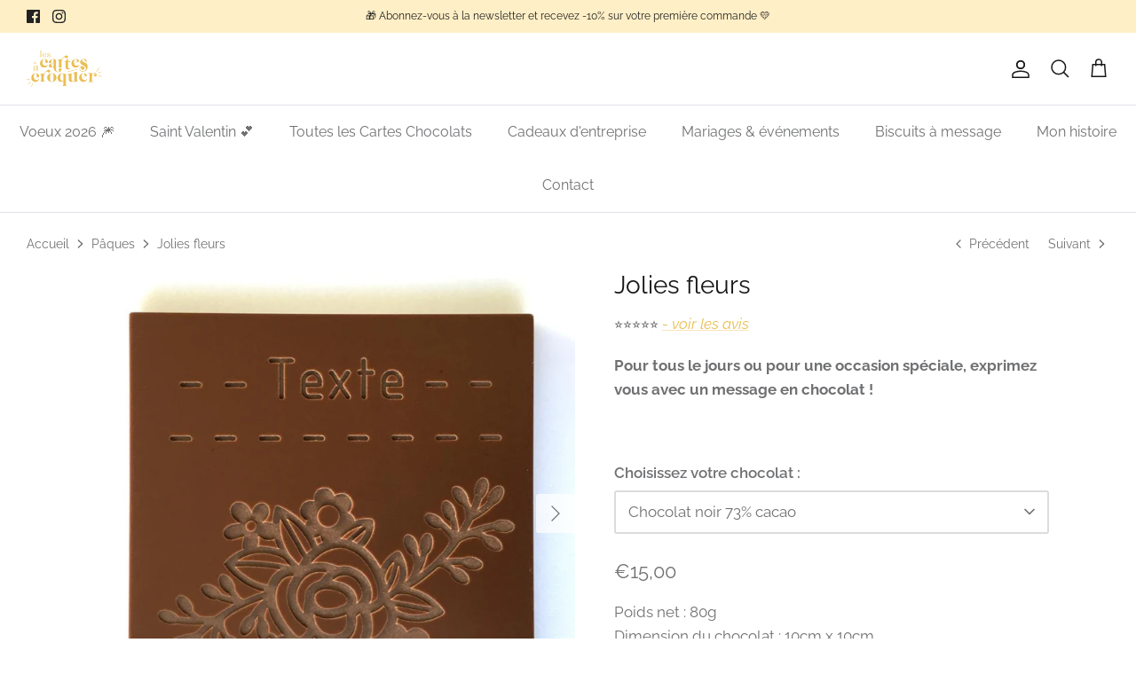

--- FILE ---
content_type: text/html; charset=utf-8
request_url: https://www.les-cartes-a-croquer.com/collections/paques/products/jolies-fleurs
body_size: 39827
content:
<!DOCTYPE html>
<html lang="fr">
<head>
  <link rel="stylesheet" href="https://obscure-escarpment-2240.herokuapp.com/stylesheets/bcpo-front.css">
  <script>var bcpo_product={"id":6571048861850,"title":"Jolies fleurs","handle":"jolies-fleurs","description":"\u003cp\u003e\u003cstrong\u003ePour tous le jours ou pour une occasion spéciale, exprimez vous avec un message en chocolat !\u003c\/strong\u003e\u003c\/p\u003e\n\u003cp\u003e\u003cbr\u003e\u003c\/p\u003e","published_at":"2021-03-11T11:40:11+01:00","created_at":"2021-03-11T11:34:21+01:00","vendor":"Les Cartes à Croquer","type":"","tags":["2L_C1515","anniversaire","fleur","fête","maman","mamie","maîtresse","merci"],"price":1500,"price_min":1500,"price_max":1500,"available":true,"price_varies":false,"compare_at_price":null,"compare_at_price_min":0,"compare_at_price_max":0,"compare_at_price_varies":false,"variants":[{"id":39367069630618,"title":"Chocolat noir 73% cacao","option1":"Chocolat noir 73% cacao","option2":null,"option3":null,"sku":"","requires_shipping":true,"taxable":true,"featured_image":null,"available":true,"name":"Jolies fleurs - Chocolat noir 73% cacao","public_title":"Chocolat noir 73% cacao","options":["Chocolat noir 73% cacao"],"price":1500,"weight":200,"compare_at_price":null,"inventory_management":"shopify","barcode":"CAC00034","requires_selling_plan":false,"selling_plan_allocations":[]},{"id":39367069663386,"title":"Chocolat au lait 33% cacao","option1":"Chocolat au lait 33% cacao","option2":null,"option3":null,"sku":"","requires_shipping":true,"taxable":true,"featured_image":null,"available":true,"name":"Jolies fleurs - Chocolat au lait 33% cacao","public_title":"Chocolat au lait 33% cacao","options":["Chocolat au lait 33% cacao"],"price":1500,"weight":200,"compare_at_price":null,"inventory_management":"shopify","barcode":"CAC00034","requires_selling_plan":false,"selling_plan_allocations":[]},{"id":39367069696154,"title":"Chocolat au lait au caramel","option1":"Chocolat au lait au caramel","option2":null,"option3":null,"sku":"","requires_shipping":true,"taxable":true,"featured_image":null,"available":true,"name":"Jolies fleurs - Chocolat au lait au caramel","public_title":"Chocolat au lait au caramel","options":["Chocolat au lait au caramel"],"price":1500,"weight":200,"compare_at_price":null,"inventory_management":"shopify","barcode":"CAC00034","requires_selling_plan":false,"selling_plan_allocations":[]},{"id":39367069728922,"title":"Chocolat blanc","option1":"Chocolat blanc","option2":null,"option3":null,"sku":"","requires_shipping":true,"taxable":true,"featured_image":null,"available":true,"name":"Jolies fleurs - Chocolat blanc","public_title":"Chocolat blanc","options":["Chocolat blanc"],"price":1500,"weight":200,"compare_at_price":null,"inventory_management":"shopify","barcode":"CAC00034","requires_selling_plan":false,"selling_plan_allocations":[]},{"id":39367069761690,"title":"Chocolat blanc au caramel","option1":"Chocolat blanc au caramel","option2":null,"option3":null,"sku":"","requires_shipping":true,"taxable":true,"featured_image":null,"available":true,"name":"Jolies fleurs - Chocolat blanc au caramel","public_title":"Chocolat blanc au caramel","options":["Chocolat blanc au caramel"],"price":1500,"weight":200,"compare_at_price":null,"inventory_management":"shopify","barcode":"CAC00034","requires_selling_plan":false,"selling_plan_allocations":[]}],"images":["\/\/www.les-cartes-a-croquer.com\/cdn\/shop\/products\/CAC00034.jpg?v=1747651658","\/\/www.les-cartes-a-croquer.com\/cdn\/shop\/products\/CoffretCAC00034.jpg?v=1747651658","\/\/www.les-cartes-a-croquer.com\/cdn\/shop\/files\/coffretclassiquenonpersonnalise_64089e0e-a085-4733-9e1d-299e31efe25d.jpg?v=1751010945"],"featured_image":"\/\/www.les-cartes-a-croquer.com\/cdn\/shop\/products\/CAC00034.jpg?v=1747651658","options":["Choisissez votre chocolat :"],"media":[{"alt":null,"id":20486148391066,"position":1,"preview_image":{"aspect_ratio":1.0,"height":961,"width":961,"src":"\/\/www.les-cartes-a-croquer.com\/cdn\/shop\/products\/CAC00034.jpg?v=1747651658"},"aspect_ratio":1.0,"height":961,"media_type":"image","src":"\/\/www.les-cartes-a-croquer.com\/cdn\/shop\/products\/CAC00034.jpg?v=1747651658","width":961},{"alt":null,"id":20486212255898,"position":2,"preview_image":{"aspect_ratio":1.222,"height":838,"width":1024,"src":"\/\/www.les-cartes-a-croquer.com\/cdn\/shop\/products\/CoffretCAC00034.jpg?v=1747651658"},"aspect_ratio":1.222,"height":838,"media_type":"image","src":"\/\/www.les-cartes-a-croquer.com\/cdn\/shop\/products\/CoffretCAC00034.jpg?v=1747651658","width":1024},{"alt":null,"id":67858045272399,"position":3,"preview_image":{"aspect_ratio":1.0,"height":1024,"width":1024,"src":"\/\/www.les-cartes-a-croquer.com\/cdn\/shop\/files\/coffretclassiquenonpersonnalise_64089e0e-a085-4733-9e1d-299e31efe25d.jpg?v=1751010945"},"aspect_ratio":1.0,"height":1024,"media_type":"image","src":"\/\/www.les-cartes-a-croquer.com\/cdn\/shop\/files\/coffretclassiquenonpersonnalise_64089e0e-a085-4733-9e1d-299e31efe25d.jpg?v=1751010945","width":1024}],"requires_selling_plan":false,"selling_plan_groups":[],"content":"\u003cp\u003e\u003cstrong\u003ePour tous le jours ou pour une occasion spéciale, exprimez vous avec un message en chocolat !\u003c\/strong\u003e\u003c\/p\u003e\n\u003cp\u003e\u003cbr\u003e\u003c\/p\u003e"};  var bcpo_settings={"shop_currency":"EUR","money_format2":"€{{amount_with_comma_separator}} EUR","money_format_without_currency":"€{{amount_with_comma_separator}}"};var inventory_quantity = [];inventory_quantity.push(99999);inventory_quantity.push(99995);inventory_quantity.push(99998);inventory_quantity.push(100000);inventory_quantity.push(100000);if(bcpo_product) { for (var i = 0; i < bcpo_product.variants.length; i += 1) { bcpo_product.variants[i].inventory_quantity = inventory_quantity[i]; }}window.bcpo = window.bcpo || {}; bcpo.cart = {"note":null,"attributes":{},"original_total_price":0,"total_price":0,"total_discount":0,"total_weight":0.0,"item_count":0,"items":[],"requires_shipping":false,"currency":"EUR","items_subtotal_price":0,"cart_level_discount_applications":[],"checkout_charge_amount":0}; bcpo.ogFormData = FormData;</script>

 
	<script async src='https://cdn.shopify.com/s/files/1/0411/8639/4277/t/11/assets/spotlight.js'></script>

    <link async href='https://cdn.shopify.com/s/files/1/0411/8639/4277/t/11/assets/ymq-option.css' rel='stylesheet'> 

	<link async href='https://option.ymq.cool/option/bottom.css' rel='stylesheet'> 

	<style id="ymq-jsstyle"></style> 

	<script>
		window.best_option = window.best_option || {}; 

		best_option.shop = `les-cartes-a-croquer.myshopify.com`; 

		best_option.page = `product`; 

		best_option.ymq_option_branding = {}; 
		  
			best_option.ymq_option_branding = {"button":{"--button-background-checked-color":"#000000","--button-background-color":"#FFFFFF","--button-background-disabled-color":"#FFFFFF","--button-border-checked-color":"#000000","--button-border-color":"#000000","--button-border-disabled-color":"#000000","--button-font-checked-color":"#FFFFFF","--button-font-disabled-color":"#cccccc","--button-font-color":"#000000","--button-border-radius":"0","--button-font-size":"14","--button-line-height":"20","--button-margin-l-r":"4","--button-margin-u-d":"4","--button-padding-l-r":"16","--button-padding-u-d":"8"},"radio":{"--radio-border-color":"#BBC1E1","--radio-border-checked-color":"#BBC1E1","--radio-border-disabled-color":"#BBC1E1","--radio-border-hover-color":"#BBC1E1","--radio-background-color":"#FFFFFF","--radio-background-checked-color":"#EABE50","--radio-background-disabled-color":"#E1E6F9","--radio-background-hover-color":"#FFFFFF","--radio-inner-color":"#E1E6F9","--radio-inner-checked-color":"#FFFFFF","--radio-inner-disabled-color":"#FFFFFF"},"input":{"--input-background-checked-color":"#FFFFFF","--input-background-color":"#FFFFFF","--input-border-checked-color":"#000000","--input-border-color":"#000000","--input-font-checked-color":"#000000","--input-font-color":"#000000","--input-border-radius":"0","--input-font-size":"14","--input-padding-l-r":"16","--input-padding-u-d":"9","--input-width":"100","--input-max-width":"400"},"select":{"--select-border-color":"#000000","--select-border-checked-color":"#000000","--select-background-color":"#FFFFFF","--select-background-checked-color":"#FFFFFF","--select-font-color":"#000000","--select-font-checked-color":"#000000","--select-option-background-color":"#FFFFFF","--select-option-background-checked-color":"#F5F9FF","--select-option-background-disabled-color":"#FFFFFF","--select-option-font-color":"#000000","--select-option-font-checked-color":"#000000","--select-option-font-disabled-color":"#CCCCCC","--select-padding-u-d":"9","--select-padding-l-r":"16","--select-option-padding-u-d":"9","--select-option-padding-l-r":"16","--select-width":"100","--select-max-width":"400","--select-font-size":"14","--select-border-radius":"0"},"multiple":{"--multiple-background-color":"#F5F9FF","--multiple-font-color":"#000000","--multiple-padding-u-d":"2","--multiple-padding-l-r":"8","--multiple-font-size":"12","--multiple-border-radius":"0"},"img":{"--img-border-color":"#E1E1E1","--img-border-checked-color":"#EABE50","--img-border-disabled-color":"#000000","--img-width":"50","--img-height":"50","--img-selected-upper-url":"","--img-disabled-upper-url":"","--img-upper-padding":"0","--img-margin-u-d":"2","--img-margin-l-r":"2","--img-border-radius":"4"},"upload":{"--upload-background-color":"#409EFF","--upload-font-color":"#FFFFFF","--upload-border-color":"#409EFF","--upload-padding-u-d":"12","--upload-padding-l-r":"20","--upload-font-size":"12","--upload-border-radius":"4"},"cart":{"--cart-border-color":"#000000","--buy-border-color":"#000000","--cart-border-hover-color":"#000000","--buy-border-hover-color":"#000000","--cart-background-color":"#000000","--buy-background-color":"#000000","--cart-background-hover-color":"#000000","--buy-background-hover-color":"#000000","--cart-font-color":"#FFFFFF","--buy-font-color":"#FFFFFF","--cart-font-hover-color":"#FFFFFF","--buy-font-hover-color":"#FFFFFF","--cart-padding-u-d":"12","--cart-padding-l-r":"16","--buy-padding-u-d":"12","--buy-padding-l-r":"16","--cart-margin-u-d":"4","--cart-margin-l-r":"0","--buy-margin-u-d":"4","--buy-margin-l-r":"0","--cart-width":"100","--cart-max-width":"800","--buy-width":"100","--buy-max-width":"800","--cart-font-size":"14","--cart-border-radius":"0","--buy-font-size":"14","--buy-border-radius":"0"},"quantity":{"--quantity-border-color":"#A6A3A3","--quantity-font-color":"#000000","--quantity-background-color":"#FFFFFF","--quantity-width":"150","--quantity-height":"40","--quantity-font-size":"14","--quantity-border-radius":"0"},"global":{"--global-title-color":"#000000","--global-help-color":"#000000","--global-error-color":"#DC3545","--global-title-font-size":"14","--global-help-font-size":"12","--global-error-font-size":"16","--global-margin-top":"20","--global-margin-bottom":"0","--global-margin-left":"0","--global-margin-right":"0","--global-title-margin-top":"0","--global-title-margin-bottom":"5","--global-title-margin-left":"0","--global-title-margin-right":"0","--global-help-margin-top":"5","--global-help-margin-bottom":"0","--global-help-margin-left":"0","--global-help-margin-right":"0","--global-error-margin-top":"5","--global-error-margin-bottom":"0","--global-error-margin-left":"0","--global-error-margin-right":"0"},"discount":{"--new-discount-normal-color":"#1878B9","--new-discount-error-color":"#E22120","--new-discount-layout":"flex-end"},"lan":{"require":"Champ obligatoire.","email":"Merci d'entrer une adresse email valide.","phone":"Merci d'entrer un numéro valide.","number":"Merci d'entrer un numéro.","integer":"Please enter an integer.","min_char":"Minimum %s caractères.","max_char":"Votre texte dépasse le nombre de caractères autorisé, merci de le réduire.","min":"Minimum %s caractères.","max":"Maximium %s caractères","max_s":"Please choose less than %s options.","min_s":"Please choose more than %s options.","total_s":"Please choose %s options.","sold_out":"Produit épuisé","please_choose":"Merci de sélectionner","add_price_text":"Selection will add %s to the price","inventory_reminder":"The product %s is already sold out.","one-time-tag":"one time","q-buy":"Buy:","q-save":"Save","qty-rang":"qtyRange","qty-discount":"discount","qty-discount-type":"discountType","qty-discount-type-percentage":"percentage","qty-discount-type-fixed":"fixed","q-coupon-code":"Tiered Wholesale Discount","max-quantity":"999999","qty-input-text":"Qty: ","discount_code":"Discount code","application":"Apply","discount_error1":"Enter a valid discount code","discount_error2":"discount code isn't valid for the items in your cart","product_title":"%s"},"price":{"--price-border-color":"#000000","--price-background-color":"#FFFFFF","--price-font-color":"#000000","--price-price-font-color":"#03de90","--price-padding-u-d":"9","--price-padding-l-r":"16","--price-width":"100","--price-max-width":"400","--price-font-size":"14","--price-border-radius":"0"},"extra":{"is_show":"0","plan":0,"quantity-box":"1","price-value":"3,4,15,6,16,7","variant-original-margin-bottom":"15","strong-dorp-down":"1","radio-unchecked":"1","img-option-bigger":1,"add-button-reload":"1","buy-now-new":"1","open-theme-buy-now":"0","open-theme-ajax-cart":"0","free_plan":0,"timestamp":1652089357,"new":2,"title-value":"1,2,4,15,5,6,16,7,8,13,14,9,10","variant-original":"1","show-canvas-text":"0","id":"31566200876","close":"0","free":"0","add-to-cart-form":".form product-purchase-form","variant-not-disabled":"0","variant-id-dom":"","add-cart-form-number":"0","product-price-in-product-page":"","product-compare-at-price-in-product-page":"","hide-shopify-option":"","show-quantity":"","quantity-change":"","product-hide":"","product-show":"","product-add-to-cart":".quantity-submit-row__submit [type=\"submit\"]","payment-button-hide":"","discount-before":"","cart-quantity-click-change":"","cart-quantity-change":"","check-out-button":"","variant-condition-label-class":"","variant-condition-value-parent-class":"","variant-condition-value-class":"","variant-condition-click-class":"","trigger-select":"","trigger-select-join":"","other-form-data":"0","bunow":"1","cart-ajax":"0","add-cart-url":"","theme-variant-class":"","theme-variant-class-no":"","extra-style-code":"","variant-id-from":"0","trigger-option-dom":"","before_init_product":"","buildYmqDom_b":"","buildYmqDom_a":"","replaceDomPrice_b":"","replaceDomPrice_a":"","buildFormData_b":"","buildFormData_a":"","doAddCart_before_validate":"","doAddCart_after_validate":"","doAddCart_before_getAjaxData":"","doAddCart_after_getAjaxData":"","doAddCart_success":"","doAddCart_error":""}}; 
		 
	        
		best_option.product = {"id":6571048861850,"title":"Jolies fleurs","handle":"jolies-fleurs","description":"\u003cp\u003e\u003cstrong\u003ePour tous le jours ou pour une occasion spéciale, exprimez vous avec un message en chocolat !\u003c\/strong\u003e\u003c\/p\u003e\n\u003cp\u003e\u003cbr\u003e\u003c\/p\u003e","published_at":"2021-03-11T11:40:11+01:00","created_at":"2021-03-11T11:34:21+01:00","vendor":"Les Cartes à Croquer","type":"","tags":["2L_C1515","anniversaire","fleur","fête","maman","mamie","maîtresse","merci"],"price":1500,"price_min":1500,"price_max":1500,"available":true,"price_varies":false,"compare_at_price":null,"compare_at_price_min":0,"compare_at_price_max":0,"compare_at_price_varies":false,"variants":[{"id":39367069630618,"title":"Chocolat noir 73% cacao","option1":"Chocolat noir 73% cacao","option2":null,"option3":null,"sku":"","requires_shipping":true,"taxable":true,"featured_image":null,"available":true,"name":"Jolies fleurs - Chocolat noir 73% cacao","public_title":"Chocolat noir 73% cacao","options":["Chocolat noir 73% cacao"],"price":1500,"weight":200,"compare_at_price":null,"inventory_management":"shopify","barcode":"CAC00034","requires_selling_plan":false,"selling_plan_allocations":[]},{"id":39367069663386,"title":"Chocolat au lait 33% cacao","option1":"Chocolat au lait 33% cacao","option2":null,"option3":null,"sku":"","requires_shipping":true,"taxable":true,"featured_image":null,"available":true,"name":"Jolies fleurs - Chocolat au lait 33% cacao","public_title":"Chocolat au lait 33% cacao","options":["Chocolat au lait 33% cacao"],"price":1500,"weight":200,"compare_at_price":null,"inventory_management":"shopify","barcode":"CAC00034","requires_selling_plan":false,"selling_plan_allocations":[]},{"id":39367069696154,"title":"Chocolat au lait au caramel","option1":"Chocolat au lait au caramel","option2":null,"option3":null,"sku":"","requires_shipping":true,"taxable":true,"featured_image":null,"available":true,"name":"Jolies fleurs - Chocolat au lait au caramel","public_title":"Chocolat au lait au caramel","options":["Chocolat au lait au caramel"],"price":1500,"weight":200,"compare_at_price":null,"inventory_management":"shopify","barcode":"CAC00034","requires_selling_plan":false,"selling_plan_allocations":[]},{"id":39367069728922,"title":"Chocolat blanc","option1":"Chocolat blanc","option2":null,"option3":null,"sku":"","requires_shipping":true,"taxable":true,"featured_image":null,"available":true,"name":"Jolies fleurs - Chocolat blanc","public_title":"Chocolat blanc","options":["Chocolat blanc"],"price":1500,"weight":200,"compare_at_price":null,"inventory_management":"shopify","barcode":"CAC00034","requires_selling_plan":false,"selling_plan_allocations":[]},{"id":39367069761690,"title":"Chocolat blanc au caramel","option1":"Chocolat blanc au caramel","option2":null,"option3":null,"sku":"","requires_shipping":true,"taxable":true,"featured_image":null,"available":true,"name":"Jolies fleurs - Chocolat blanc au caramel","public_title":"Chocolat blanc au caramel","options":["Chocolat blanc au caramel"],"price":1500,"weight":200,"compare_at_price":null,"inventory_management":"shopify","barcode":"CAC00034","requires_selling_plan":false,"selling_plan_allocations":[]}],"images":["\/\/www.les-cartes-a-croquer.com\/cdn\/shop\/products\/CAC00034.jpg?v=1747651658","\/\/www.les-cartes-a-croquer.com\/cdn\/shop\/products\/CoffretCAC00034.jpg?v=1747651658","\/\/www.les-cartes-a-croquer.com\/cdn\/shop\/files\/coffretclassiquenonpersonnalise_64089e0e-a085-4733-9e1d-299e31efe25d.jpg?v=1751010945"],"featured_image":"\/\/www.les-cartes-a-croquer.com\/cdn\/shop\/products\/CAC00034.jpg?v=1747651658","options":["Choisissez votre chocolat :"],"media":[{"alt":null,"id":20486148391066,"position":1,"preview_image":{"aspect_ratio":1.0,"height":961,"width":961,"src":"\/\/www.les-cartes-a-croquer.com\/cdn\/shop\/products\/CAC00034.jpg?v=1747651658"},"aspect_ratio":1.0,"height":961,"media_type":"image","src":"\/\/www.les-cartes-a-croquer.com\/cdn\/shop\/products\/CAC00034.jpg?v=1747651658","width":961},{"alt":null,"id":20486212255898,"position":2,"preview_image":{"aspect_ratio":1.222,"height":838,"width":1024,"src":"\/\/www.les-cartes-a-croquer.com\/cdn\/shop\/products\/CoffretCAC00034.jpg?v=1747651658"},"aspect_ratio":1.222,"height":838,"media_type":"image","src":"\/\/www.les-cartes-a-croquer.com\/cdn\/shop\/products\/CoffretCAC00034.jpg?v=1747651658","width":1024},{"alt":null,"id":67858045272399,"position":3,"preview_image":{"aspect_ratio":1.0,"height":1024,"width":1024,"src":"\/\/www.les-cartes-a-croquer.com\/cdn\/shop\/files\/coffretclassiquenonpersonnalise_64089e0e-a085-4733-9e1d-299e31efe25d.jpg?v=1751010945"},"aspect_ratio":1.0,"height":1024,"media_type":"image","src":"\/\/www.les-cartes-a-croquer.com\/cdn\/shop\/files\/coffretclassiquenonpersonnalise_64089e0e-a085-4733-9e1d-299e31efe25d.jpg?v=1751010945","width":1024}],"requires_selling_plan":false,"selling_plan_groups":[],"content":"\u003cp\u003e\u003cstrong\u003ePour tous le jours ou pour une occasion spéciale, exprimez vous avec un message en chocolat !\u003c\/strong\u003e\u003c\/p\u003e\n\u003cp\u003e\u003cbr\u003e\u003c\/p\u003e"}; 

		best_option.ymq_has_only_default_variant = true; 
		 
			best_option.ymq_has_only_default_variant = false; 
		 

        
            best_option.ymq_product_options = {"data":{},"ymq_status":{"ymq_status":1},"ymq_variantjson":{},"condition":{}};
            best_option.ymq_status = best_option.ymq_product_options.ymq_status ? best_option.ymq_product_options.ymq_status : {};
            best_option.ymq_variantjson = best_option.ymq_product_options.ymq_variantjson ? best_option.ymq_product_options.ymq_variantjson : {};
            best_option.ymq_option_data = best_option.ymq_product_options.data ? best_option.ymq_product_options.data : {};
            best_option.ymq_option_condition = best_option.ymq_product_options.condition ? best_option.ymq_product_options.condition : {};
        
        
        best_option.product_collections = {};
        
            best_option.product_collections[185593266220] = {"id":185593266220,"handle":"anniversaire","updated_at":"2026-01-24T13:05:36+01:00","published_at":"2020-04-22T11:11:49+02:00","sort_order":"best-selling","template_suffix":"anniversaire","published_scope":"web","title":"Anniversaire","body_html":"\u003cp\u003ePas facile de trouver un petit cadeau qui fasse vraiment plaisir et en plus il faut se renouveller chaque année..  L'anniversaire en question arrive à grands pas et vous n'avez pas beaucoup de temps pour trouver le cadeau parfait ... Ne baissez pas les bras, vous êtes au bon endroit ! Avec les Cartes à Croquer, vous allez les faire craquer !\u003c\/p\u003e\n\u003c!-- split --\u003e\n\u003cp\u003eTout commence par du délicieux chocolat, des cacao grands crus soigneusement sélectionnés et travaillés artisanalement dans notre atelier en Loire-Atlantique. Ajoutez-y une pointe de personnalisation, avec votre gravure sur-mesure, et vous obtenez la petite attention pour de grandes émotions !\u003c\/p\u003e\n\u003cp\u003eImaginez leur surprise de recevoir et découvrir la carte d'anniversaire en chocolat que vous leur aurez spécialement créée, personnalisée avec vos mots, une petite phrase rigolotte ou pourquoi pas leur petit surnom !\u003c\/p\u003e\n\u003cp\u003eVous pouvez choisir de l'expédier partout en France directement à la personne concernée et dans ce cas vous pouvez même ajouter un petit mot type \"de la part de\" gratuitement dans le coffret si vous le souhaitez. Vous pouvez également la faire livrer à votre domicile pour pouvoir l'offrir vous-même et découvrir en directe toute la surprise, la joie et l'émotion que va créer votre jolie carte en chocolat personnalisée.\u003c\/p\u003e","image":{"created_at":"2022-03-16T14:07:18+01:00","alt":null,"width":3840,"height":2560,"src":"\/\/www.les-cartes-a-croquer.com\/cdn\/shop\/collections\/birthday-party-gift-trimmings.jpg?v=1647436039"}};
        
            best_option.product_collections[276719141018] = {"id":276719141018,"handle":"fleurs","updated_at":"2025-10-21T13:04:34+02:00","published_at":"2021-09-03T16:17:19+02:00","sort_order":"best-selling","template_suffix":"loisirs","published_scope":"web","title":"Fleurs","body_html":""};
        
            best_option.product_collections[185721815084] = {"id":185721815084,"handle":"felicitations","updated_at":"2026-01-21T13:49:28+01:00","published_at":"2020-04-23T10:01:09+02:00","sort_order":"best-selling","template_suffix":"felicitations","published_scope":"web","title":"Félicitations","body_html":"\u003cp data-mce-fragment=\"1\"\u003e\u003cbr\u003e\u003c\/p\u003e\n\u003c!-- split --\u003e \u003ccenter\u003e💌🍫\u003c\/center\u003e\n\u003ccenter\u003eÀ chaque événement sa carte de félicitations ! Misez sur l'originalité et la gourmandise pour démultiplier l'effet avec les Cartes à Croquer. Personnalisez votre chocolat avec votre message, nous envoyons la carte pour vous.\u003c\/center\u003e"};
        
            best_option.product_collections[239241691290] = {"id":239241691290,"handle":"fete-des-grands-meres","updated_at":"2026-01-24T13:05:36+01:00","published_at":"2021-02-13T11:08:30+01:00","sort_order":"manual","template_suffix":"fete-des-grand-meres","published_scope":"web","title":"Fête des Grands-mères","body_html":"\u003ch3\u003eLe dimanche 6 mars, c’est le grand jour de nos chères Mamies 👵💛\u003c\/h3\u003e\n\u003cp\u003eÀ la différence des chocolats classiques, nous vous proposons de créer et de graver le message de votre choix sur nos tablettes artisanales. Une façon \u003cstrong\u003egourmande et originale d'offrir un cadeau personnalisé\u003c\/strong\u003e à votre mamie.\u003c\/p\u003e\n\u003cp\u003e \u003c\/p\u003e\n\u003c!-- split --\u003e\u003ccenter\u003e\n\u003ch3\u003e\u003c\/h3\u003e\n\u003ch3\u003eLa Carte à Croquer, une idée géniale de cadeau pour votre grand-mère !\u003c\/h3\u003e\n\u003c\/center\u003e\u003ccenter\u003e\n\u003cp\u003eQue votre Mamie chérie habite juste à côté de chez vous ou à l’autre bout de la France, ne manquez pas cette occasion de lui rappeler à quel point elle compte pour vous, en lui offrant une tablette de chocolat personnalisée !\u003c\/p\u003e\n\u003c\/center\u003e\u003ccenter\u003e\n\u003cp\u003eCréez votre carte en chocolat personnalisée unique en quelques clics, et faites la livrer chez vous pour lui offrir ou envoyez-la directement à votre Mamie pour une délicieuse surprise pleine de tendresse.\u003c\/p\u003e\n\u003c\/center\u003e\n","image":{"created_at":"2022-02-14T11:28:08+01:00","alt":null,"width":1024,"height":751,"src":"\/\/www.les-cartes-a-croquer.com\/cdn\/shop\/collections\/Bonnefetemamienoir_1024x1024_2x_f3d8ffcb-0898-4d58-80b3-fedb6b0e348e.jpg?v=1644845260"}};
        
            best_option.product_collections[184564645932] = {"id":184564645932,"handle":"fete-des-meres","updated_at":"2026-01-24T13:05:36+01:00","published_at":"2021-04-13T09:20:40+02:00","sort_order":"manual","template_suffix":"fete-des-meres","published_scope":"web","title":"Fête des mères","body_html":"\u003cp\u003e\u003cspan data-mce-fragment=\"1\"\u003ePour la fête des Mamans, créez-lui une petite attention pour une grande émotion !\u003c\/span\u003e\u003c\/p\u003e\n\u003cp\u003e\u003cspan data-mce-fragment=\"1\"\u003eParce que c'est la meilleure maman du monde, le dimanche 31 Mai, dîtes-lui que vous l’aimez et offrez-lui un cadeau qui fera fondre son coeur dès son ouverture : une carte gourmande en délicieux chocolat personnalisée avec vos mots et le motif de votre choix.\u003c\/span\u003e\u003c\/p\u003e\n\u003cp\u003e\u003cspan data-mce-fragment=\"1\"\u003eQuelques exemples de messages pour les mamans : Tu es mère-veilleuse - Je t'aime Maman - Bonne fête Mamounette\u003c\/span\u003e\u003c\/p\u003e\n\u003cp\u003e\u003cspan data-mce-fragment=\"1\"\u003eDemandez-nous de graver ce que vous voulez sur les Cartes à Croquer. \u003c\/span\u003eNous fabriquons tout nous même dans notre atelier situé à La Roche sur Yon, en Vendée.\u003c\/p\u003e\n\u003cp\u003e\u003cspan data-mce-fragment=\"1\"\u003eLibre à vous de recevoir le colis à votre domicile et de l’offrir en mains propres pour voir la réaction de votre Maman ou de la surprendre chez elle. \u003c\/span\u003e\u003c\/p\u003e"};
        
            best_option.product_collections[291319152794] = {"id":291319152794,"handle":"loisirs","updated_at":"2025-12-04T13:06:37+01:00","published_at":"2022-11-14T14:35:02+01:00","sort_order":"best-selling","template_suffix":"loisirs","published_scope":"web","title":"Loisirs","body_html":""};
        
            best_option.product_collections[228294033562] = {"id":228294033562,"handle":"mariages-pacs-fiancailles","updated_at":"2026-01-24T13:05:36+01:00","published_at":"2021-05-25T09:34:48+02:00","sort_order":"best-selling","template_suffix":"mariage","published_scope":"web","title":"Mariages, PACS, Fiançailles","body_html":"\u003cp data-mce-fragment=\"1\"\u003e\u003cbr\u003e\u003c\/p\u003e\n\u003c!-- split --\u003e\n\u003cp style=\"text-align: center;\"\u003e💍💌 \u003cbr\u003e Créez et envoyez la plus gourmande des cartes pour adresser vos vœux de bonheur aux jeunes mariés. Choisissez votre chocolat, écrivez votre message personnalisé et envoyez plein d'amour ou une petite touche d'humour aux amoureux.\u003c\/p\u003e"};
        
            best_option.product_collections[185627213868] = {"id":185627213868,"handle":"merci-maitresse-maitre-atsem","updated_at":"2026-01-10T13:03:51+01:00","published_at":"2021-02-01T16:32:21+01:00","sort_order":"manual","template_suffix":"merci-maitresse","published_scope":"web","title":"Maîtresse\/maître\/atsem","body_html":"\u003cp data-mce-fragment=\"1\"\u003e\u003cbr\u003e\u003c\/p\u003e\n\u003cdiv\u003e\n   Une gourmandise ça fait toujours plaisir. Pour remercier la maîtresse, la nounou, ou tout autre personne qui compte beaucoup pour votre enfant, surprenez-les avec un cadeau inédit ! Une carte en chocolat personnalisée ! Du bonheur à croquer 🎁🍫💛\n\u003c!-- split --\u003e \u003ccenter\u003e🙏🎁\u003c\/center\u003e\n\u003ccenter\u003eLa fin de l'année approche et vous recherchez un cadeau original pour la maîtresse, le maître, l'ATSEM ou la nounou qui a accompagné votre enfant tout au long de l'année ? Découvrez vite les Cartes à Croquer, une petite attention gourmande qui fera plaisir à coup sûr !\u003c\/center\u003e\n\u003c\/div\u003e"};
        
            best_option.product_collections[228293738650] = {"id":228293738650,"handle":"petites-attentions","updated_at":"2026-01-24T13:05:36+01:00","published_at":"2020-11-05T15:12:08+01:00","sort_order":"best-selling","template_suffix":"petites-attentions","published_scope":"web","title":"Petites attentions","body_html":"\u003cp data-mce-fragment=\"1\"\u003e\u003cbr\u003e\u003c\/p\u003e\n\u003c!-- split --\u003e\n\u003cdiv style=\"text-align: center;\"\u003e💌✨ \u003cbr\u003ePour envoyer des petits mots doux, lors d'une occasion spéciale, tout simplement pour faire plaisir à vos proches, personnalisez une délicieuse carte en chocolat fabriquée en France. Votre petite attention gourmande fera une grande sensation.\u003c\/div\u003e"};
        
            best_option.product_collections[261555585178] = {"id":261555585178,"handle":"paques","updated_at":"2026-01-24T13:05:36+01:00","published_at":"2021-03-09T09:39:57+01:00","sort_order":"manual","template_suffix":"paques","published_scope":"web","title":"Pâques","body_html":"\u003cp\u003ePâques c'est une fête traditionnelle remplie de bons souvenirs... Mais \u003cstrong\u003el\u003c\/strong\u003e\u003cstrong\u003ee bon chocolat ce n'est Pâques pour les enfants\u003c\/strong\u003e! 🍫🐣\u003c\/p\u003e\n\u003cp data-mce-fragment=\"1\" data-mce-style=\"margin: 12.0pt 0cm 12.0pt 0cm;\"\u003e\u003cspan data-mce-fragment=\"1\" data-mce-style=\"font-family: 'Arial',sans-serif; color: #4f4f4f;\"\u003eChez les Cartes à Croquer, on aime injecter une dose d'originalité et de gourmandise dans tout ce que l'on fait. C'est pour cela qu'on a créé la première tablette de chocolat personnalisable présentée dans un joli coffret s'ouvrant comme une carte.\u003c\/span\u003e\u003c\/p\u003e\n\u003cp data-mce-fragment=\"1\" data-mce-style=\"margin: 12.0pt 0cm 12.0pt 0cm;\"\u003e\u003cspan data-mce-fragment=\"1\" data-mce-style=\"font-family: 'Arial',sans-serif; color: #4f4f4f;\"\u003ePour Pâques, créez votre tablette de chocolat personnalisée en quelques clics et offrez plein d'amour (ou d'humour) avec cette petite attention gourmande qui ravira vos proches.\u003c\/span\u003e\u003c\/p\u003e\n\u003cbr\u003e \u003c!-- split --\u003e\n\u003cdiv style=\"text-align: center;\"\u003e\n\u003ch3\u003eOffrez des chocolats de Pâques originaux 🍫🐣\u003c\/h3\u003e\n\u003cdiv style=\"text-align: center;\"\u003eImaginez vos enfants, votre famille ou vos amis découvrir \u003cstrong\u003ecette attention inédite personnalisée spécialement pour eux.\u003c\/strong\u003e Une jolie façon de leur faire un petit clin d'œil et de pimenter la traditionnelle chasse aux œufs ! Ils seront si surpris qu'ils s'en souviendront longtemps !\u003c\/div\u003e\n\u003cdiv style=\"text-align: center;\"\u003eQuel message inscrire sur les Cartes à Croquer ? Pourquoi pas un peu d'humour ! Voici quelques idées :\u003c\/div\u003e\n\u003cdiv style=\"text-align: center;\"\u003e- Quoi de n'œuf ma poule?\u003c\/div\u003e\n\u003cdiv style=\"text-align: center;\"\u003e- C'est toi la cloche\u003c\/div\u003e\n\u003cdiv style=\"text-align: center;\"\u003e-C'est Pâques, man !\u003c\/div\u003e\n\u003cdiv style=\"text-align: center;\"\u003e-Pâques ça à faire !\u003c\/div\u003e\n\u003cdiv style=\"text-align: center;\"\u003e\n\u003cp\u003e- Fait moi voir ton six Pâques ?!\u003c\/p\u003e\n\u003c\/div\u003e\n\u003cdiv style=\"text-align: center;\"\u003eEn plus de miser sur l'originalité, nous mettons également l'accent sur \u003cstrong\u003ela qualité de nos chocolats.\u003c\/strong\u003e Ils sont sélectionnés avec attention pour leur goût incomparable, leur pourcentage en cacao, leur origine, et la façon dont ils sont cultivés. De plus, notre personnalisation par gravure n'utilise aucun colorant, votre chocolat reste pur et rien ne vient perturber son goût fabuleux.\u003c\/div\u003e\n\u003cbr\u003e\n\u003cdiv style=\"text-align: center;\"\u003eA Pâques cette année (le 17 Avril 2022), offrez une expérience qui fera vibrer leurs papilles autant que leurs pupilles ! Un plaisir à croquer, à partager, qu'ils ne sont pas prêt d'oublier.\u003c\/div\u003e\n\u003c\/div\u003e","image":{"created_at":"2022-03-15T17:51:43+01:00","alt":"Chocolat Pâques Original","width":1024,"height":768,"src":"\/\/www.les-cartes-a-croquer.com\/cdn\/shop\/collections\/tulipes.jpg?v=1648624327"}};
        
            best_option.product_collections[228100407450] = {"id":228100407450,"handle":"remerciements","updated_at":"2026-01-24T13:05:36+01:00","published_at":"2020-11-04T15:25:51+01:00","sort_order":"manual","template_suffix":"remerciements","published_scope":"web","title":"Remerciements","body_html":"\u003cp data-mce-fragment=\"1\"\u003e\u003cbr\u003e\u003c\/p\u003e\n\u003cdiv style=\"text-align: center;\"\u003e\n\u003c!-- split --\u003e 💌🍫\u003c\/div\u003e\n\u003cdiv style=\"text-align: center;\"\u003ePour dire merci à vos proches, surprenez-les avec une carte en chocolat personnalisée. Choisissez votre chocolat (5 chocolats gourmands au choix), écrivez votre message et envoyez directement des remerciements gourmands en quelques clics.\u003c\/div\u003e"};
        
            best_option.product_collections[626393317711] = {"id":626393317711,"handle":"toutes-les-cartes-chocolat","updated_at":"2026-01-24T13:05:36+01:00","published_at":"2024-07-04T11:19:11+02:00","sort_order":"best-selling","template_suffix":"","published_scope":"web","title":"Toutes les cartes chocolat","body_html":""};
        
        
        best_option.ymq_template_options = {};
	    best_option.ymq_option_template = {};
		best_option.ymq_option_template_condition = {}; 
	    
	    
	    
            
            
                 
                 
                
             
	    

        
            best_option.ymq_option_template_sort = `1,2,3,5,6,7,8,9,10,11,12,13,14,15`;
        

        
            best_option.ymq_option_template_sort_before = false;
        
        
        
        best_option.ymq_option_template_c_t = {};
  		best_option.ymq_option_template_condition_c_t = {};
        best_option.ymq_option_template_assign_c_t = {};
        
        
            
            
                
                
                    best_option.ymq_template_options[`tem1`] = {"template":{"ymq1tem2":{"id":"1tem2","type":"1","label":"Message texte à graver sur la tablette","tooltip":"15 caractères (espaces compris)","help":"Caractères possibles : abcdefghijklmnopqrstuvwxyz ABCDEFGHIJKLMNOPQRSTUVWXYZ àçêéèïîôùû1234567890.;,&#39;?!+-=&amp;%@()[ ]°&quot;#\n- Les émojis ne peuvent pas être gravés.","placeholder":"120 caractères (espaces compris)","max_char":"120","is_get_to_cart":1,"onetime":0,"required":1,"tooltip_position":"1","hide_title":"0","class":"","alert_text":"","a_t1":"","a_t2":"","a_width":"700","style":"1","width":"","height":"","b_radius":"","zoom":"1","weight":"","sku":"","price":"","one_time":"0","min_char":"1","default_text":"","min":"","max":"","field_type":"1","column_width":"","open_new_window":1}},"condition":{},"assign":{"type":0,"manual":{"tag":"","collection":"","product":""},"automate":{"type":"1","data":{"1":{"tem_condition":1,"tem_condition_type":1,"tem_condition_value":""}}}}};
                    best_option.ymq_option_template_c_t[`tem1`] = best_option.ymq_template_options[`tem1`]['template'];
                    best_option.ymq_option_template_condition_c_t[`tem1`] = best_option.ymq_template_options[`tem1`]['condition'];
                    best_option.ymq_option_template_assign_c_t[`tem1`] = best_option.ymq_template_options[`tem1`]['assign'];
                
            
                
                
                    best_option.ymq_template_options[`tem2`] = {"template":{"ymq2tem2":{"id":"2tem2","type":"1","label":"Message texte à graver sur la tablette :","tooltip":"Caractères possibles : abcdefghijklmnopqrstuvwxyz ABCDEFGHIJKLMNOPQRSTUVWXYZ àçêéèïîôùû1234567890.;,&#39;?!+-=&amp;%@()[ ]°&quot;#♡ - Les émojis ne peuvent pas être gravés.","help":"","placeholder":"Ligne 1 : 15 caractères (espaces compris)","max_char":"15","is_get_to_cart":1,"onetime":0,"required":1,"tooltip_position":"1","hide_title":"0","class":"","alert_text":"","a_t1":"","a_t2":"","a_width":"700","style":"1","width":"","height":"","b_radius":"","zoom":"1","weight":"","sku":"","price":"","one_time":"0","min_char":"1","default_text":"","min":"","max":"","field_type":"1","column_width":"","open_new_window":1},"ymq2tem5":{"id":"2tem5","type":"1","label":"Ligne 2","tooltip":"Caractères possibles : abcdefghijklmnopqrstuvwxyz ABCDEFGHIJKLMNOPQRSTUVWXYZ àçêéèïîôùû1234567890.;,&#39;?!+-=&amp;%@()[ ]°&quot;#","help":"","placeholder":"Ligne 2 : 15 caractères (espaces compris)","max_char":"15","is_get_to_cart":1,"onetime":0,"required":"0","tooltip_position":"1","hide_title":1,"class":"","alert_text":"","a_t1":"","a_t2":"","a_width":"700","style":"1","width":"","height":"","b_radius":"","zoom":"1","weight":"","sku":"","price":"","one_time":"0","min_char":"","default_text":"","min":"","max":"","field_type":"1","column_width":""},"ymq2tem7":{"id":"2tem7","type":"1","label":"Ligne 3","tooltip":"15 caractères (espaces compris)","help":"Caractères possibles : abcdefghijklmnopqrstuvwxyz ABCDEFGHIJKLMNOPQRSTUVWXYZ àçêéèïîôùû1234567890.;,&#39;?!+-=&amp;%@()[ ]°&quot;#","placeholder":"Ligne 3 : 15 caractères (espaces compris)","max_char":"15","is_get_to_cart":1,"onetime":0,"required":"0","tooltip_position":"1","hide_title":1,"class":"","alert_text":"","a_t1":"","a_t2":"","a_width":"700","style":"1","width":"","height":"","b_radius":"","zoom":"1","weight":"","sku":"","price":"","one_time":"0","min_char":"","default_text":"","min":"","max":"","field_type":"1","column_width":""}},"condition":{},"assign":{"type":0,"manual":{"tag":"","collection":"","product":""},"automate":{"type":"1","data":{"1":{"tem_condition":1,"tem_condition_type":1,"tem_condition_value":""}}}}};
                    best_option.ymq_option_template_c_t[`tem2`] = best_option.ymq_template_options[`tem2`]['template'];
                    best_option.ymq_option_template_condition_c_t[`tem2`] = best_option.ymq_template_options[`tem2`]['condition'];
                    best_option.ymq_option_template_assign_c_t[`tem2`] = best_option.ymq_template_options[`tem2`]['assign'];
                
            
                
                
                    best_option.ymq_template_options[`tem3`] = {"template":{"ymq3tem2":{"id":"3tem2","type":"1","label":"Message texte à graver sur la tablette :","tooltip":"15 caractères (espaces compris)","help":"","placeholder":"Ligne 1 : 15 caractères (espaces compris)","max_char":"15","is_get_to_cart":1,"onetime":0,"required":1,"tooltip_position":"1","hide_title":"0","class":"","alert_text":"","a_t1":"","a_t2":"","a_width":"700","style":"1","width":"","height":"","b_radius":"","zoom":"1","weight":"","sku":"","price":"","one_time":"0","min_char":"1","default_text":"","min":"","max":"","field_type":"1","column_width":"","open_new_window":1},"ymq3tem7":{"id":"3tem7","type":"1","label":"Ligne 2","tooltip":"15 caractères (espaces compris)","help":"Caractères possibles : abcdefghijklmnopqrstuvwxyz ABCDEFGHIJKLMNOPQRSTUVWXYZ àçêéèïîôùû1234567890.;,&#39;?!+-=&amp;%@()[ ]°&quot;#♡ - Les émojis ne peuvent pas être gravés.","placeholder":"Ligne 2 : 15 caractères (espaces compris)","max_char":"15","is_get_to_cart":1,"onetime":0,"required":"0","tooltip_position":"1","hide_title":1,"class":"","alert_text":"","a_t1":"","a_t2":"","a_width":"700","style":"1","width":"","height":"","b_radius":"","zoom":"1","weight":"","sku":"","price":"","one_time":"0","min_char":"","default_text":"","min":"","max":"","field_type":"1","column_width":"","open_new_window":1}},"condition":{},"assign":{"type":0,"manual":{"tag":"","collection":"","product":""},"automate":{"type":"1","data":{"1":{"tem_condition":1,"tem_condition_type":1,"tem_condition_value":""}}}}};
                    best_option.ymq_option_template_c_t[`tem3`] = best_option.ymq_template_options[`tem3`]['template'];
                    best_option.ymq_option_template_condition_c_t[`tem3`] = best_option.ymq_template_options[`tem3`]['condition'];
                    best_option.ymq_option_template_assign_c_t[`tem3`] = best_option.ymq_template_options[`tem3`]['assign'];
                
            
                
                
                    best_option.ymq_template_options[`tem5`] = {"template":{"ymq5tem7":{"id":"5tem7","type":"1","label":"Message texte à graver sur la tablette","tooltip":"15 caractères (espaces compris)","help":"Caractères possibles : abcdefghijklmnopqrstuvwxyz ABCDEFGHIJKLMNOPQRSTUVWXYZ àçêéèïîôùû1234567890.;,&#39;?!+-=&amp;%@()[ ]°&quot;# - Les émojis ne peuvent pas être gravés.","placeholder":"15 caractères (espaces compris)","max_char":"15","is_get_to_cart":1,"onetime":0,"required":1,"tooltip_position":"1","hide_title":0,"class":"","alert_text":"","a_t1":"","a_t2":"","a_width":"700","style":"1","width":"","height":"","b_radius":"","zoom":"1","weight":"","sku":"","price":"","one_time":"0","min_char":"","default_text":"","min":"","max":"","field_type":"1","column_width":"","open_new_window":1}},"condition":{},"assign":{"type":1,"manual":{"tag":"","collection":"","product":""},"automate":{"type":"2","data":{"1":{"tem_condition":"5","tem_condition_type":"1","tem_condition_value":"1L_15C"}}}}};
                    best_option.ymq_option_template_c_t[`tem5`] = best_option.ymq_template_options[`tem5`]['template'];
                    best_option.ymq_option_template_condition_c_t[`tem5`] = best_option.ymq_template_options[`tem5`]['condition'];
                    best_option.ymq_option_template_assign_c_t[`tem5`] = best_option.ymq_template_options[`tem5`]['assign'];
                
            
                
                
                    best_option.ymq_template_options[`tem6`] = {"template":{"ymq6tem7":{"id":"6tem7","type":"1","label":"Texte (prénom) à graver sur la tablette","tooltip":"Caractères possibles : abcdefghijklmnopqrstuvwxyz ABCDEFGHIJKLMNOPQRSTUVWXYZ àçêéèïîôùû1234567890.;,&#39;?!+-=&amp;%@()[ ]°&quot;#","help":"","placeholder":"12 caractères (espaces compris)","max_char":"12","is_get_to_cart":1,"onetime":0,"required":1,"tooltip_position":"1","hide_title":0,"class":"","alert_text":"","a_t1":"","a_t2":"","a_width":"700","style":"1","width":"","height":"","b_radius":"","zoom":"1","weight":"","sku":"","price":"","one_time":"0","min_char":"","default_text":"","min":"","max":"","field_type":"1","column_width":"","open_new_window":1},"ymq6tem8":{"id":"6tem8","type":"1","label":"Entrez le numéro (ou âge) souhaité","tooltip":"2 caractères (espaces compris)","help":"","placeholder":"2 caractères (espaces compris)","max_char":"2","is_get_to_cart":1,"onetime":0,"required":1,"tooltip_position":"1","hide_title":0,"class":"","alert_text":"","a_t1":"","a_t2":"","a_width":"700","style":"1","width":"","height":"","b_radius":"","zoom":"1","weight":"","sku":"","price":"","one_time":"0","min_char":"","default_text":"","min":"","max":"","field_type":"1","column_width":"","open_new_window":1}},"condition":{},"assign":{"type":0,"manual":{"tag":"","collection":"","product":""},"automate":{"type":"1","data":{"1":{"tem_condition":1,"tem_condition_type":1,"tem_condition_value":""}}}}};
                    best_option.ymq_option_template_c_t[`tem6`] = best_option.ymq_template_options[`tem6`]['template'];
                    best_option.ymq_option_template_condition_c_t[`tem6`] = best_option.ymq_template_options[`tem6`]['condition'];
                    best_option.ymq_option_template_assign_c_t[`tem6`] = best_option.ymq_template_options[`tem6`]['assign'];
                
            
                
                
                    best_option.ymq_template_options[`tem7`] = {"template":{"ymq7tem7":{"id":"7tem7","type":"1","label":"Entrez votre texte à graver sur la tablette","tooltip":"Caractères possibles : abcdefghijklmnopqrstuvwxyz ABCDEFGHIJKLMNOPQRSTUVWXYZ àçêéèïîôùû1234567890.;,&#39;?!+-=&amp;%@()[ ]°&quot;#","help":"","placeholder":"9 caractères (espaces compris)","max_char":"9","is_get_to_cart":1,"onetime":0,"required":1,"tooltip_position":"1","hide_title":0,"class":"","alert_text":"","a_t1":"","a_t2":"","a_width":"700","style":"1","width":"","height":"","b_radius":"","zoom":"1","weight":"","sku":"","price":"","one_time":"0","min_char":"1","default_text":"","min":"","max":"","field_type":"1","column_width":""},"ymq7tem8":{"id":"7tem8","type":"1","label":"Entrez le numéro souhaité","tooltip":"2 caractères (espaces compris)","help":"","placeholder":"2 caractères (espaces compris)","max_char":"2","is_get_to_cart":1,"onetime":0,"required":1,"tooltip_position":"1","hide_title":0,"class":"","alert_text":"","a_t1":"","a_t2":"","a_width":"700","style":"1","width":"","height":"","b_radius":"","zoom":"1","weight":"","sku":"","price":"","one_time":"0","min_char":"","default_text":"","min":"","max":"","field_type":"1","column_width":""}},"condition":{},"assign":{"type":0,"manual":{"tag":"","collection":"","product":""},"automate":{"type":"1","data":{"1":{"tem_condition":1,"tem_condition_type":1,"tem_condition_value":""}}}}};
                    best_option.ymq_option_template_c_t[`tem7`] = best_option.ymq_template_options[`tem7`]['template'];
                    best_option.ymq_option_template_condition_c_t[`tem7`] = best_option.ymq_template_options[`tem7`]['condition'];
                    best_option.ymq_option_template_assign_c_t[`tem7`] = best_option.ymq_template_options[`tem7`]['assign'];
                
            
                
                
                    best_option.ymq_template_options[`tem8`] = {"template":{"ymq8tem7":{"id":"8tem7","type":"1","label":"Entrez l&#39;âge à graver sur la tablette","tooltip":"J&#39;ai 20ans","help":"","placeholder":"2 caractères (espaces compris)","max_char":"2","is_get_to_cart":1,"onetime":0,"required":1,"tooltip_position":"1","hide_title":0,"class":"","alert_text":"","a_t1":"","a_t2":"","a_width":"700","style":"1","width":"","height":"","b_radius":"","zoom":"1","weight":"","sku":"","price":"","one_time":"0","min_char":"1","default_text":"","min":"","max":"","field_type":"1","column_width":""},"ymq8tem8":{"id":"8tem8","type":"1","label":"Entrez les années d&#39;expérience","tooltip":"2 caractères (espaces compris)","help":"","placeholder":"2 caractères (espaces compris)","max_char":"2","is_get_to_cart":1,"onetime":0,"required":1,"tooltip_position":"1","hide_title":0,"class":"","alert_text":"","a_t1":"","a_t2":"","a_width":"700","style":"1","width":"","height":"","b_radius":"","zoom":"1","weight":"","sku":"","price":"","one_time":"0","min_char":"1","default_text":"","min":"","max":"","field_type":"1","column_width":""}},"condition":{},"assign":{"type":0,"manual":{"tag":"","collection":"","product":""},"automate":{"type":"1","data":{"1":{"tem_condition":1,"tem_condition_type":1,"tem_condition_value":""}}}}};
                    best_option.ymq_option_template_c_t[`tem8`] = best_option.ymq_template_options[`tem8`]['template'];
                    best_option.ymq_option_template_condition_c_t[`tem8`] = best_option.ymq_template_options[`tem8`]['condition'];
                    best_option.ymq_option_template_assign_c_t[`tem8`] = best_option.ymq_template_options[`tem8`]['assign'];
                
            
                
                
                    best_option.ymq_template_options[`tem9`] = {"template":{"ymq9tem1":{"id":"9tem1","type":"1","label":"Tes","max_char":"5","min_char":"1","required":1,"is_get_to_cart":1,"onetime":0,"column_width":"","tooltip":"","tooltip_position":"1","hide_title":"0","class":"","help":"","alert_text":"","a_t1":"","a_t2":"","a_width":"700","weight":"","sku":"","price":"","one_time":"0","placeholder":"","default_text":"","min":"","max":"","field_type":"1"}},"condition":{},"assign":{"type":-1,"manual":{"tag":"","collection":"","product":""},"automate":{"type":"1","data":{"1":{"tem_condition":1,"tem_condition_type":1,"tem_condition_value":""}}}}};
                    best_option.ymq_option_template_c_t[`tem9`] = best_option.ymq_template_options[`tem9`]['template'];
                    best_option.ymq_option_template_condition_c_t[`tem9`] = best_option.ymq_template_options[`tem9`]['condition'];
                    best_option.ymq_option_template_assign_c_t[`tem9`] = best_option.ymq_template_options[`tem9`]['assign'];
                
            
                
                
                    best_option.ymq_template_options[`tem10`] = {"template":{"ymq10tem2":{"id":"10tem2","type":"1","label":"Message texte à graver sur la tablette","tooltip":"Caractères possibles : abcdefghijklmnopqrstuvwxyz ABCDEFGHIJKLMNOPQRSTUVWXYZ àçêéèïîôùû1234567890.;,&#39;?!+-=&amp;%@()[ ]°&quot;#","help":"","placeholder":"Ligne 1 : 10 caractères (espaces compris)","max_char":"10","is_get_to_cart":1,"onetime":0,"required":1,"tooltip_position":"1","hide_title":"0","class":"","alert_text":"","a_t1":"","a_t2":"","a_width":"700","style":"1","width":"","height":"","b_radius":"","zoom":"1","weight":"","sku":"","price":"","one_time":"0","min_char":"1","default_text":"","min":"","max":"","field_type":"1","column_width":"","open_new_window":1},"ymq10tem5":{"id":"10tem5","type":"1","label":"Ligne 2","tooltip":"Caractères possibles : abcdefghijklmnopqrstuvwxyz ABCDEFGHIJKLMNOPQRSTUVWXYZ àçêéèïîôùû1234567890.;,&#39;?!+-=&amp;%@()[ ]°&quot;#","help":"","placeholder":"Ligne 2 : 12 caractères (espaces compris)","max_char":"12","is_get_to_cart":1,"onetime":0,"required":"0","tooltip_position":"1","hide_title":1,"class":"","alert_text":"","a_t1":"","a_t2":"","a_width":"700","style":"1","width":"","height":"","b_radius":"","zoom":"1","weight":"","sku":"","price":"","one_time":"0","min_char":"","default_text":"","min":"","max":"","field_type":"1","column_width":""},"ymq10tem7":{"id":"10tem7","type":"1","label":"Ligne 3","tooltip":"","help":"","placeholder":"Ligne 3 : 12 caractères (espaces compris)","max_char":"12","is_get_to_cart":1,"onetime":0,"required":"0","tooltip_position":"1","hide_title":1,"class":"","alert_text":"","a_t1":"","a_t2":"","a_width":"700","style":"1","width":"","height":"","b_radius":"","zoom":"1","weight":"","sku":"","price":"","one_time":"0","min_char":"","default_text":"","min":"","max":"","field_type":"1","column_width":""},"ymq10tem8":{"id":"10tem8","type":"1","label":"Ligne 4","placeholder":"Ligne 4 : 10 caractères (espaces compris)","is_get_to_cart":1,"onetime":0,"required":"0","column_width":"","tooltip":"15 caractères (espaces compris)","tooltip_position":"1","hide_title":1,"class":"","help":"Caractères possibles : abcdefghijklmnopqrstuvwxyz ABCDEFGHIJKLMNOPQRSTUVWXYZ àçêéèïîôùû1234567890.;,&#39;?!+-=&amp;%@()[ ]°&quot;# - Les émojis ne peuvent pas être gravés.","alert_text":"","a_t1":"","a_t2":"","a_width":"700","weight":"","sku":"","price":"","one_time":"0","min_char":"","max_char":"10","default_text":"","min":"","max":"","field_type":"1","open_new_window":1}},"condition":{},"assign":{"type":1,"manual":{"tag":"","collection":"","product":""},"automate":{"type":"1","data":{"1":{"tem_condition":"5","tem_condition_type":"1","tem_condition_value":"4_lignes_etroits"}}}}};
                    best_option.ymq_option_template_c_t[`tem10`] = best_option.ymq_template_options[`tem10`]['template'];
                    best_option.ymq_option_template_condition_c_t[`tem10`] = best_option.ymq_template_options[`tem10`]['condition'];
                    best_option.ymq_option_template_assign_c_t[`tem10`] = best_option.ymq_template_options[`tem10`]['assign'];
                
            
                
                
                    best_option.ymq_template_options[`tem11`] = {"template":{"ymq11tem2":{"id":"11tem2","type":"1","label":"Message texte à graver sur la tablette","tooltip":"Caractères possibles : abcdefghijklmnopqrstuvwxyz ABCDEFGHIJKLMNOPQRSTUVWXYZ àçêéèïîôùû1234567890.;,&#39;?!+-=&amp;%@()[ ]°&quot;#","help":"","placeholder":"Ligne 1 : 12 caractères (espaces compris)","max_char":"12","is_get_to_cart":1,"onetime":0,"required":1,"tooltip_position":"1","hide_title":"0","class":"","alert_text":"","a_t1":"","a_t2":"","a_width":"700","style":"1","width":"","height":"","b_radius":"","zoom":"1","weight":"","sku":"","price":"","one_time":"0","min_char":"1","default_text":"","min":"","max":"","field_type":"1","column_width":"","open_new_window":1},"ymq11tem5":{"id":"11tem5","type":"1","label":"Ligne 2","tooltip":"Caractères possibles : abcdefghijklmnopqrstuvwxyz ABCDEFGHIJKLMNOPQRSTUVWXYZ àçêéèïîôùû1234567890.;,&#39;?!+-=&amp;%@()[ ]°&quot;#","help":"","placeholder":"Ligne 2 : 12 caractères (espaces compris)","max_char":"12","is_get_to_cart":1,"onetime":0,"required":"0","tooltip_position":"1","hide_title":1,"class":"","alert_text":"","a_t1":"","a_t2":"","a_width":"700","style":"1","width":"","height":"","b_radius":"","zoom":"1","weight":"","sku":"","price":"","one_time":"0","min_char":"","default_text":"","min":"","max":"","field_type":"1","column_width":""},"ymq11tem7":{"id":"11tem7","type":"1","label":"Ligne 3","tooltip":"15 caractères (espaces compris)","help":"Caractères possibles : abcdefghijklmnopqrstuvwxyz ABCDEFGHIJKLMNOPQRSTUVWXYZ àçêéèïîôùû1234567890.;,&#39;?!+-=&amp;%@()[ ]°&quot;# - Les émojis ne peuvent pas être gravés.","placeholder":"Ligne 3 : 12 caractères (espaces compris)","max_char":"12","is_get_to_cart":1,"onetime":0,"required":"0","tooltip_position":"1","hide_title":1,"class":"","alert_text":"","a_t1":"","a_t2":"","a_width":"700","style":"1","width":"","height":"","b_radius":"","zoom":"1","weight":"","sku":"","price":"","one_time":"0","min_char":"","default_text":"","min":"","max":"","field_type":"1","column_width":"","open_new_window":1}},"condition":{},"assign":{"type":1,"manual":{"tag":"","collection":"","product":""},"automate":{"type":"2","data":{"1":{"tem_condition":"5","tem_condition_type":"1","tem_condition_value":"3L_bulles"}}}}};
                    best_option.ymq_option_template_c_t[`tem11`] = best_option.ymq_template_options[`tem11`]['template'];
                    best_option.ymq_option_template_condition_c_t[`tem11`] = best_option.ymq_template_options[`tem11`]['condition'];
                    best_option.ymq_option_template_assign_c_t[`tem11`] = best_option.ymq_template_options[`tem11`]['assign'];
                
            
                
                
                    best_option.ymq_template_options[`tem12`] = {"template":{"ymq12tem2":{"id":"12tem2","type":"1","label":"Message texte à graver sur la tablette","tooltip":"15 caractères (espaces compris)","help":"","placeholder":"Ligne 1 : 15 caractères (espaces compris)","max_char":"15","is_get_to_cart":1,"onetime":0,"required":1,"tooltip_position":"1","hide_title":"0","class":"","alert_text":"","a_t1":"","a_t2":"","a_width":"700","style":"1","width":"","height":"","b_radius":"","zoom":"1","weight":"","sku":"","price":"","one_time":"0","min_char":"1","default_text":"","min":"","max":"","field_type":"1","column_width":"","open_new_window":1},"ymq12tem7":{"id":"12tem7","type":"1","label":"Ligne 2","tooltip":"15 caractères (espaces compris)","help":"Caractères possibles : abcdefghijklmnopqrstuvwxyz ABCDEFGHIJKLMNOPQRSTUVWXYZ àçêéèïîôùû1234567890.;,&#39;?!+-=&amp;%@()[ ]°&quot;# - Les émojis ne peuvent pas être gravés.","placeholder":"Ligne 2 : 15 caractères (espaces compris)","max_char":"15","is_get_to_cart":1,"onetime":0,"required":"0","tooltip_position":"1","hide_title":1,"class":"","alert_text":"","a_t1":"","a_t2":"","a_width":"700","style":"1","width":"","height":"","b_radius":"","zoom":"1","weight":"","sku":"","price":"","one_time":"0","min_char":"","default_text":"","min":"","max":"","field_type":"1","column_width":"","open_new_window":1}},"condition":{},"assign":{"type":1,"manual":{"tag":"","collection":"","product":""},"automate":{"type":"2","data":{"1":{"tem_condition":"5","tem_condition_type":"1","tem_condition_value":"2L_C1515"}}}}};
                    best_option.ymq_option_template_c_t[`tem12`] = best_option.ymq_template_options[`tem12`]['template'];
                    best_option.ymq_option_template_condition_c_t[`tem12`] = best_option.ymq_template_options[`tem12`]['condition'];
                    best_option.ymq_option_template_assign_c_t[`tem12`] = best_option.ymq_template_options[`tem12`]['assign'];
                
            
                
                
                    best_option.ymq_template_options[`tem13`] = {"template":{"ymq13tem2":{"id":"13tem2","type":"1","label":"Message texte à graver sur la tablette","tooltip":"Caractères possibles : abcdefghijklmnopqrstuvwxyz ABCDEFGHIJKLMNOPQRSTUVWXYZ àçêéèïîôùû1234567890.;,&#39;?!+-=&amp;%@()[ ]°&quot;#","help":"","placeholder":"Ligne 1 : 15 caractères (espaces compris)","max_char":"15","is_get_to_cart":1,"onetime":0,"required":1,"tooltip_position":"1","hide_title":"0","class":"","alert_text":"","a_t1":"","a_t2":"","a_width":"700","style":"1","width":"","height":"","b_radius":"","zoom":"1","weight":"","sku":"","price":"","one_time":"0","min_char":"1","default_text":"","min":"","max":"","field_type":"1","column_width":"","open_new_window":1},"ymq13tem5":{"id":"13tem5","type":"1","label":"Ligne 2","tooltip":"Caractères possibles : abcdefghijklmnopqrstuvwxyz ABCDEFGHIJKLMNOPQRSTUVWXYZ àçêéèïîôùû1234567890.;,&#39;?!+-=&amp;%@()[ ]°&quot;#","help":"","placeholder":"Ligne 2 : 15 caractères (espaces compris)","max_char":"15","is_get_to_cart":1,"onetime":0,"required":"0","tooltip_position":"1","hide_title":1,"class":"","alert_text":"","a_t1":"","a_t2":"","a_width":"700","style":"1","width":"","height":"","b_radius":"","zoom":"1","weight":"","sku":"","price":"","one_time":"0","min_char":"","default_text":"","min":"","max":"","field_type":"1","column_width":""},"ymq13tem7":{"id":"13tem7","type":"1","label":"Ligne 3","tooltip":"15 caractères (espaces compris)","help":"Caractères possibles : abcdefghijklmnopqrstuvwxyz ABCDEFGHIJKLMNOPQRSTUVWXYZ àçêéèïîôùû1234567890.;,&#39;?!+-=&amp;%@()[ ]°&quot;# - Les émojis ne peuvent pas être gravés.","placeholder":"Ligne 3 : 15 caractères (espaces compris)","max_char":"15","is_get_to_cart":1,"onetime":0,"required":"0","tooltip_position":"1","hide_title":1,"class":"","alert_text":"","a_t1":"","a_t2":"","a_width":"700","style":"1","width":"","height":"","b_radius":"","zoom":"1","weight":"","sku":"","price":"","one_time":"0","min_char":"","default_text":"","min":"","max":"","field_type":"1","column_width":"","open_new_window":1}},"condition":{},"assign":{"type":1,"manual":{"tag":"","collection":"","product":""},"automate":{"type":"2","data":{"1":{"tem_condition":"5","tem_condition_type":"1","tem_condition_value":"3L_C151515"}}}}};
                    best_option.ymq_option_template_c_t[`tem13`] = best_option.ymq_template_options[`tem13`]['template'];
                    best_option.ymq_option_template_condition_c_t[`tem13`] = best_option.ymq_template_options[`tem13`]['condition'];
                    best_option.ymq_option_template_assign_c_t[`tem13`] = best_option.ymq_template_options[`tem13`]['assign'];
                
            
                
                
                    best_option.ymq_template_options[`tem14`] = {"template":{"ymq14tem2":{"id":"14tem2","type":"1","label":"Message texte à graver sur la tablette","tooltip":"Caractères possibles : abcdefghijklmnopqrstuvwxyz ABCDEFGHIJKLMNOPQRSTUVWXYZ àçêéèïîôùû1234567890.;,&#39;?!+-=&amp;%@()[ ]°&quot;#","help":"","placeholder":"Ligne 1 : 15 caractères (espaces compris)","max_char":"15","is_get_to_cart":1,"onetime":0,"required":1,"tooltip_position":"1","hide_title":"0","class":"","alert_text":"","a_t1":"","a_t2":"","a_width":"700","style":"1","width":"","height":"","b_radius":"","zoom":"1","weight":"","sku":"","price":"","one_time":"0","min_char":"1","default_text":"","min":"","max":"","field_type":"1","column_width":"","open_new_window":1},"ymq14tem5":{"id":"14tem5","type":"1","label":"Ligne 2","tooltip":"Caractères possibles : abcdefghijklmnopqrstuvwxyz ABCDEFGHIJKLMNOPQRSTUVWXYZ àçêéèïîôùû1234567890.;,&#39;?!+-=&amp;%@()[ ]°&quot;#","help":"","placeholder":"Ligne 2 : 15 caractères (espaces compris)","max_char":"15","is_get_to_cart":1,"onetime":0,"required":"0","tooltip_position":"1","hide_title":1,"class":"","alert_text":"","a_t1":"","a_t2":"","a_width":"700","style":"1","width":"","height":"","b_radius":"","zoom":"1","weight":"","sku":"","price":"","one_time":"0","min_char":"","default_text":"","min":"","max":"","field_type":"1","column_width":"","open_new_window":1},"ymq14tem7":{"id":"14tem7","type":"1","label":"Ligne 3","tooltip":"","help":"","placeholder":"Ligne 3 : 15 caractères (espaces compris)","max_char":"15","is_get_to_cart":1,"onetime":0,"required":"0","tooltip_position":"1","hide_title":1,"class":"","alert_text":"","a_t1":"","a_t2":"","a_width":"700","style":"1","width":"","height":"","b_radius":"","zoom":"1","weight":"","sku":"","price":"","one_time":"0","min_char":"","default_text":"","min":"","max":"","field_type":"1","column_width":"","open_new_window":1},"ymq14tem8":{"id":"14tem8","type":"1","label":"Ligne 4","placeholder":"Ligne 4 : 15 caractères (espaces compris)","is_get_to_cart":1,"onetime":0,"required":"0","column_width":"","tooltip":"15 caractères (espaces compris)","tooltip_position":"1","hide_title":1,"class":"","help":"Caractères possibles : abcdefghijklmnopqrstuvwxyz ABCDEFGHIJKLMNOPQRSTUVWXYZ àçêéèïîôùû1234567890.;,&#39;?!+-=&amp;%@()[ ]°&quot;# - Les émojis ne peuvent pas être gravés.","alert_text":"","a_t1":"","a_t2":"","a_width":"700","weight":"","sku":"","price":"","one_time":"0","min_char":"","max_char":"15","default_text":"","min":"","max":"","field_type":"1","open_new_window":1}},"condition":{},"assign":{"type":1,"manual":{"tag":"","collection":"","product":""},"automate":{"type":"1","data":{"1":{"tem_condition":"5","tem_condition_type":"1","tem_condition_value":"4L_C15151515"}}}}};
                    best_option.ymq_option_template_c_t[`tem14`] = best_option.ymq_template_options[`tem14`]['template'];
                    best_option.ymq_option_template_condition_c_t[`tem14`] = best_option.ymq_template_options[`tem14`]['condition'];
                    best_option.ymq_option_template_assign_c_t[`tem14`] = best_option.ymq_template_options[`tem14`]['assign'];
                
            
                
                
                    best_option.ymq_template_options[`tem15`] = {"template":{"ymq15tem2":{"id":"15tem2","type":"1","label":"Message texte à graver sur les biscuits","tooltip":"Caractères possibles : ABCDEFGHIJKLMNOPQRSTUVWXYZ1234567890.?!+-=&amp;()[ ]","help":"","placeholder":"Ligne 1 : 12 caractères (espaces compris)","max_char":"12","is_get_to_cart":1,"onetime":0,"required":1,"tooltip_position":"1","hide_title":"0","class":"","alert_text":"","a_t1":"","a_t2":"","a_width":"700","style":"1","width":"","height":"","b_radius":"","zoom":"1","weight":"","sku":"","price":"","one_time":"0","min_char":"1","default_text":"","min":"","max":"","field_type":"1","column_width":"","open_new_window":1},"ymq15tem5":{"id":"15tem5","type":"1","label":"Ligne 2","tooltip":"Caractères possibles : ABCDEFGHIJKLMNOPQRSTUVWXYZ1234567890.?!+-=&amp;()[ ]","help":"","placeholder":"Ligne 2 : 12 caractères (espaces compris)","max_char":"12","is_get_to_cart":1,"onetime":0,"required":"0","tooltip_position":"1","hide_title":1,"class":"","alert_text":"","a_t1":"","a_t2":"","a_width":"700","style":"1","width":"","height":"","b_radius":"","zoom":"1","weight":"","sku":"","price":"","one_time":"0","min_char":"","default_text":"","min":"","max":"","field_type":"1","column_width":"","open_new_window":1},"ymq15tem7":{"id":"15tem7","type":"1","label":"Ligne 3","tooltip":"12 caractères (espaces compris)","help":"Caractères possibles : ABCDEFGHIJKLMNOPQRSTUVWXYZ1234567890.?!+-=&amp;()[ ] - Les émojis ne peuvent pas être gravés.","placeholder":"Ligne 3 : 12 caractères (espaces compris)","max_char":"12","is_get_to_cart":1,"onetime":0,"required":"0","tooltip_position":"1","hide_title":1,"class":"","alert_text":"","a_t1":"","a_t2":"","a_width":"700","style":"1","width":"","height":"","b_radius":"","zoom":"1","weight":"","sku":"","price":"","one_time":"0","min_char":"","default_text":"","min":"","max":"","field_type":"1","column_width":"","open_new_window":1}},"condition":{},"assign":{"type":1,"manual":{"tag":"","collection":"","product":""},"automate":{"type":"1","data":{"1":{"tem_condition":"5","tem_condition_type":"7","tem_condition_value":"3L_B121212"}}}}};
                    best_option.ymq_option_template_c_t[`tem15`] = best_option.ymq_template_options[`tem15`]['template'];
                    best_option.ymq_option_template_condition_c_t[`tem15`] = best_option.ymq_template_options[`tem15`]['condition'];
                    best_option.ymq_option_template_assign_c_t[`tem15`] = best_option.ymq_template_options[`tem15`]['assign'];
                
            
                
                
                    best_option.ymq_template_options[`tem4`] = {"template":{"ymq4tem3":{"id":"4tem3","type":"4","options":{"4tem3_1":{"link":"","allow_link":0,"weight":"","sku":"","id":"4tem3_1","price":"","value":"Oui","hasstock":1,"one_time":"0","default":"0","canvas_type":"2","canvas1":"","canvas2":"","qty_input":0},"4tem3_2":{"link":"","allow_link":0,"weight":"","sku":"","id":"4tem3_2","price":"","value":"Non","hasstock":1,"one_time":"0","default":"0","canvas_type":"2","canvas1":"","canvas2":"","qty_input":0}},"label":"Carte message gratuite (une carte vierge est toujours présente dans le volet intérieur gauche): souhaitez-vous que nous l&#39;écrivions pour vous ?","required":1,"is_get_to_cart":1,"onetime":0,"tooltip":"","tooltip_position":"1","hide_title":"0","class":"","help":"","alert_text":"","a_t1":"","a_t2":"","a_width":"700","style":"1","width":"","height":"","b_radius":"","zoom":"1","min_s":"","max_s":"","open_new_window":1,"column_width":""},"ymq4tem4":{"id":"4tem4","type":"2","label":"Votre petit mot (écrit à la main)","is_get_to_cart":1,"onetime":0,"required":"0","tooltip":"100 caractères espaces compris, émoticônes non autorisés","tooltip_position":"1","hide_title":"0","class":"","help":"","alert_text":"","a_t1":"","a_t2":"","a_width":"700","style":"1","width":"","height":"","b_radius":"","zoom":"1","weight":"","sku":"","price":"","one_time":"0","placeholder":"","min_char":"","max_char":"100","default_text":"","column_width":"","open_new_window":1}},"condition":{"4tem4":{"type":"1","andor":"||","show":"1","children":"","options":{"1":{"type":"1","id":"4tem3","option_type":4,"value":"4tem3_1"}}}},"assign":{"type":1,"manual":{"tag":"","collection":"","product":""},"automate":{"type":"2","data":{"1":{"tem_condition":"5","tem_condition_type":"1","tem_condition_value":"PAC_model"}}}}};
                    best_option.ymq_option_template_c_t[`tem4`] = best_option.ymq_template_options[`tem4`]['template'];
                    best_option.ymq_option_template_condition_c_t[`tem4`] = best_option.ymq_template_options[`tem4`]['condition'];
                    best_option.ymq_option_template_assign_c_t[`tem4`] = best_option.ymq_template_options[`tem4`]['assign'];
                
            
        

        
            
            
                
                
            
        

        
	</script>

	<script async src='https://options.ymq.cool/option/best-options.js'></script>

 



  <!-- Symmetry 5.4.1 -->

  <link rel="preload" href="//www.les-cartes-a-croquer.com/cdn/shop/t/74/assets/styles.css?v=103044743978192963701759344718" as="style">
  <meta charset="utf-8" />
<meta name="viewport" content="width=device-width,initial-scale=1.0" />
<meta http-equiv="X-UA-Compatible" content="IE=edge">

<link rel="preconnect" href="https://cdn.shopify.com" crossorigin>
<link rel="preconnect" href="https://fonts.shopify.com" crossorigin>
<link rel="preconnect" href="https://monorail-edge.shopifysvc.com"><link rel="preload" as="font" href="//www.les-cartes-a-croquer.com/cdn/fonts/raleway/raleway_n4.2c76ddd103ff0f30b1230f13e160330ff8b2c68a.woff2" type="font/woff2" crossorigin><link rel="preload" as="font" href="//www.les-cartes-a-croquer.com/cdn/fonts/raleway/raleway_n7.740cf9e1e4566800071db82eeca3cca45f43ba63.woff2" type="font/woff2" crossorigin><link rel="preload" as="font" href="//www.les-cartes-a-croquer.com/cdn/fonts/raleway/raleway_i4.aaa73a72f55a5e60da3e9a082717e1ed8f22f0a2.woff2" type="font/woff2" crossorigin><link rel="preload" as="font" href="//www.les-cartes-a-croquer.com/cdn/fonts/raleway/raleway_i7.6d68e3c55f3382a6b4f1173686f538d89ce56dbc.woff2" type="font/woff2" crossorigin><link rel="preload" as="font" href="//www.les-cartes-a-croquer.com/cdn/fonts/raleway/raleway_n4.2c76ddd103ff0f30b1230f13e160330ff8b2c68a.woff2" type="font/woff2" crossorigin><link rel="preload" as="font" href="//www.les-cartes-a-croquer.com/cdn/fonts/raleway/raleway_n4.2c76ddd103ff0f30b1230f13e160330ff8b2c68a.woff2" type="font/woff2" crossorigin><link rel="preload" as="font" href="//www.les-cartes-a-croquer.com/cdn/fonts/raleway/raleway_n4.2c76ddd103ff0f30b1230f13e160330ff8b2c68a.woff2" type="font/woff2" crossorigin><link rel="preload" href="//www.les-cartes-a-croquer.com/cdn/shop/t/74/assets/vendor.min.js?v=11589511144441591071725871377" as="script">
<link rel="preload" href="//www.les-cartes-a-croquer.com/cdn/shop/t/74/assets/theme.js?v=59530681670000206601725871377" as="script"><link rel="canonical" href="https://www.les-cartes-a-croquer.com/products/jolies-fleurs" /><link rel="shortcut icon" href="//www.les-cartes-a-croquer.com/cdn/shop/files/Favicon_noir_ef452dfe-6fe3-43ef-835d-112a7fd32ce6.png?v=1678093315" type="image/png" /><meta name="description" content="Pour tous le jours ou pour une occasion spéciale, exprimez vous avec un message en chocolat !">

  <title>
    Jolies fleurs &ndash; Les Cartes à Croquer
  </title>

  <meta property="og:site_name" content="Les Cartes à Croquer">
<meta property="og:url" content="https://www.les-cartes-a-croquer.com/products/jolies-fleurs">
<meta property="og:title" content="Jolies fleurs">
<meta property="og:type" content="product">
<meta property="og:description" content="Pour tous le jours ou pour une occasion spéciale, exprimez vous avec un message en chocolat !"><meta property="og:image" content="http://www.les-cartes-a-croquer.com/cdn/shop/products/CAC00034_1200x1200.jpg?v=1747651658">
  <meta property="og:image:secure_url" content="https://www.les-cartes-a-croquer.com/cdn/shop/products/CAC00034_1200x1200.jpg?v=1747651658">
  <meta property="og:image:width" content="961">
  <meta property="og:image:height" content="961"><meta property="og:price:amount" content="15,00">
  <meta property="og:price:currency" content="EUR"><meta name="twitter:card" content="summary_large_image">
<meta name="twitter:title" content="Jolies fleurs">
<meta name="twitter:description" content="Pour tous le jours ou pour une occasion spéciale, exprimez vous avec un message en chocolat !">


  <link href="//www.les-cartes-a-croquer.com/cdn/shop/t/74/assets/styles.css?v=103044743978192963701759344718" rel="stylesheet" type="text/css" media="all" />
  <link href="//www.les-cartes-a-croquer.com/cdn/shop/t/74/assets/moon-moon.css?v=76542841626568366751725871377" rel="stylesheet" type="text/css" media="all" />

  <script>
    window.theme = window.theme || {};
    theme.money_format_with_product_code_preference = "€{{amount_with_comma_separator}}";
    theme.money_format_with_cart_code_preference = "€{{amount_with_comma_separator}}";
    theme.money_format = "€{{amount_with_comma_separator}}";
    theme.strings = {
      previous: "Précédente",
      next: "Suivante",
      addressError: "Vous ne trouvez pas cette adresse",
      addressNoResults: "Aucun résultat pour cette adresse",
      addressQueryLimit: "Vous avez dépassé la limite de Google utilisation de l'API. Envisager la mise à niveau à un \u003ca href=\"https:\/\/developers.google.com\/maps\/premium\/usage-limits\"\u003erégime spécial\u003c\/a\u003e.",
      authError: "Il y avait un problème authentifier votre compte Google Maps.",
      icon_labels_left: "La gauche",
      icon_labels_right: "Droite",
      icon_labels_down: "Vers le bas",
      icon_labels_close: "Fermer",
      icon_labels_plus: "Plus",
      cart_terms_confirmation: "Vous devez accepter les termes et conditions avant de continuer.",
      products_listing_from: "À partir de",
      layout_live_search_see_all: "Voir tout",
      products_product_add_to_cart: "Ajouter au panier",
      products_variant_no_stock: "Épuisé",
      products_variant_non_existent: "Non disponible",
      products_product_pick_a: "Choisissez un",
      products_product_unit_price_separator: " \/ ",
      general_navigation_menu_toggle_aria_label: "Basculer le menu",
      general_accessibility_labels_close: "Fermer",
      products_added_notification_title: "Ajouté au panier à l\u0026#39;instant",
      products_added_notification_item: "Produit",
      products_added_notification_unit_price: "Prix",
      products_added_notification_quantity: "Quantité",
      products_added_notification_total_price: "Total",
      products_added_notification_shipping_note: "Hors livraison",
      products_added_notification_keep_shopping: "Retourner au magasinage",
      products_added_notification_cart: "Panier",
      products_product_adding_to_cart: "Ajouter",
      products_product_added_to_cart: "Ajoutée",
      products_added_notification_subtotal: "Sous-total",
      products_labels_sold_out: "Épuisé",
      products_labels_sale: "Offre",
      products_labels_percent_reduction: "-[[ amount ]]%",
      products_labels_value_reduction_html: "-[[ amount ]]",
      products_product_preorder: "Pré-commander",
      general_quick_search_pages: "Pages",
      general_quick_search_no_results: "Désolé, nous n\u0026#39;avons trouvé aucun résultat",
      collections_general_see_all_subcollections: "Voir tout..."
    };
    theme.routes = {
      search_url: '/search',
      cart_url: '/cart',
      cart_add_url: '/cart/add',
      cart_change_url: '/cart/change',
      predictive_search_url: '/search/suggest'
    };
    theme.settings = {
      cart_type: "page",
      quickbuy_style: "off",
      avoid_orphans: true
    };
    document.documentElement.classList.add('js');
  </script><script>window.performance && window.performance.mark && window.performance.mark('shopify.content_for_header.start');</script><meta id="shopify-digital-wallet" name="shopify-digital-wallet" content="/31566200876/digital_wallets/dialog">
<meta name="shopify-checkout-api-token" content="e697067c88c4bbc258a7c7f08a3ab8a9">
<meta id="in-context-paypal-metadata" data-shop-id="31566200876" data-venmo-supported="false" data-environment="production" data-locale="fr_FR" data-paypal-v4="true" data-currency="EUR">
<link rel="alternate" type="application/json+oembed" href="https://www.les-cartes-a-croquer.com/products/jolies-fleurs.oembed">
<script async="async" src="/checkouts/internal/preloads.js?locale=fr-FR"></script>
<link rel="preconnect" href="https://shop.app" crossorigin="anonymous">
<script async="async" src="https://shop.app/checkouts/internal/preloads.js?locale=fr-FR&shop_id=31566200876" crossorigin="anonymous"></script>
<script id="apple-pay-shop-capabilities" type="application/json">{"shopId":31566200876,"countryCode":"FR","currencyCode":"EUR","merchantCapabilities":["supports3DS"],"merchantId":"gid:\/\/shopify\/Shop\/31566200876","merchantName":"Les Cartes à Croquer","requiredBillingContactFields":["postalAddress","email","phone"],"requiredShippingContactFields":["postalAddress","email","phone"],"shippingType":"shipping","supportedNetworks":["visa","masterCard","amex","maestro"],"total":{"type":"pending","label":"Les Cartes à Croquer","amount":"1.00"},"shopifyPaymentsEnabled":true,"supportsSubscriptions":true}</script>
<script id="shopify-features" type="application/json">{"accessToken":"e697067c88c4bbc258a7c7f08a3ab8a9","betas":["rich-media-storefront-analytics"],"domain":"www.les-cartes-a-croquer.com","predictiveSearch":true,"shopId":31566200876,"locale":"fr"}</script>
<script>var Shopify = Shopify || {};
Shopify.shop = "les-cartes-a-croquer.myshopify.com";
Shopify.locale = "fr";
Shopify.currency = {"active":"EUR","rate":"1.0"};
Shopify.country = "FR";
Shopify.theme = {"name":"Copie 9.09.24 refonte page pro","id":169763275087,"schema_name":"Symmetry","schema_version":"5.4.1","theme_store_id":568,"role":"main"};
Shopify.theme.handle = "null";
Shopify.theme.style = {"id":null,"handle":null};
Shopify.cdnHost = "www.les-cartes-a-croquer.com/cdn";
Shopify.routes = Shopify.routes || {};
Shopify.routes.root = "/";</script>
<script type="module">!function(o){(o.Shopify=o.Shopify||{}).modules=!0}(window);</script>
<script>!function(o){function n(){var o=[];function n(){o.push(Array.prototype.slice.apply(arguments))}return n.q=o,n}var t=o.Shopify=o.Shopify||{};t.loadFeatures=n(),t.autoloadFeatures=n()}(window);</script>
<script>
  window.ShopifyPay = window.ShopifyPay || {};
  window.ShopifyPay.apiHost = "shop.app\/pay";
  window.ShopifyPay.redirectState = null;
</script>
<script id="shop-js-analytics" type="application/json">{"pageType":"product"}</script>
<script defer="defer" async type="module" src="//www.les-cartes-a-croquer.com/cdn/shopifycloud/shop-js/modules/v2/client.init-shop-cart-sync_BcDpqI9l.fr.esm.js"></script>
<script defer="defer" async type="module" src="//www.les-cartes-a-croquer.com/cdn/shopifycloud/shop-js/modules/v2/chunk.common_a1Rf5Dlz.esm.js"></script>
<script defer="defer" async type="module" src="//www.les-cartes-a-croquer.com/cdn/shopifycloud/shop-js/modules/v2/chunk.modal_Djra7sW9.esm.js"></script>
<script type="module">
  await import("//www.les-cartes-a-croquer.com/cdn/shopifycloud/shop-js/modules/v2/client.init-shop-cart-sync_BcDpqI9l.fr.esm.js");
await import("//www.les-cartes-a-croquer.com/cdn/shopifycloud/shop-js/modules/v2/chunk.common_a1Rf5Dlz.esm.js");
await import("//www.les-cartes-a-croquer.com/cdn/shopifycloud/shop-js/modules/v2/chunk.modal_Djra7sW9.esm.js");

  window.Shopify.SignInWithShop?.initShopCartSync?.({"fedCMEnabled":true,"windoidEnabled":true});

</script>
<script>
  window.Shopify = window.Shopify || {};
  if (!window.Shopify.featureAssets) window.Shopify.featureAssets = {};
  window.Shopify.featureAssets['shop-js'] = {"shop-cart-sync":["modules/v2/client.shop-cart-sync_BLrx53Hf.fr.esm.js","modules/v2/chunk.common_a1Rf5Dlz.esm.js","modules/v2/chunk.modal_Djra7sW9.esm.js"],"init-fed-cm":["modules/v2/client.init-fed-cm_C8SUwJ8U.fr.esm.js","modules/v2/chunk.common_a1Rf5Dlz.esm.js","modules/v2/chunk.modal_Djra7sW9.esm.js"],"shop-cash-offers":["modules/v2/client.shop-cash-offers_BBp_MjBM.fr.esm.js","modules/v2/chunk.common_a1Rf5Dlz.esm.js","modules/v2/chunk.modal_Djra7sW9.esm.js"],"shop-login-button":["modules/v2/client.shop-login-button_Dw6kG_iO.fr.esm.js","modules/v2/chunk.common_a1Rf5Dlz.esm.js","modules/v2/chunk.modal_Djra7sW9.esm.js"],"pay-button":["modules/v2/client.pay-button_BJDaAh68.fr.esm.js","modules/v2/chunk.common_a1Rf5Dlz.esm.js","modules/v2/chunk.modal_Djra7sW9.esm.js"],"shop-button":["modules/v2/client.shop-button_DBWL94V3.fr.esm.js","modules/v2/chunk.common_a1Rf5Dlz.esm.js","modules/v2/chunk.modal_Djra7sW9.esm.js"],"avatar":["modules/v2/client.avatar_BTnouDA3.fr.esm.js"],"init-windoid":["modules/v2/client.init-windoid_77FSIiws.fr.esm.js","modules/v2/chunk.common_a1Rf5Dlz.esm.js","modules/v2/chunk.modal_Djra7sW9.esm.js"],"init-shop-for-new-customer-accounts":["modules/v2/client.init-shop-for-new-customer-accounts_QoC3RJm9.fr.esm.js","modules/v2/client.shop-login-button_Dw6kG_iO.fr.esm.js","modules/v2/chunk.common_a1Rf5Dlz.esm.js","modules/v2/chunk.modal_Djra7sW9.esm.js"],"init-shop-email-lookup-coordinator":["modules/v2/client.init-shop-email-lookup-coordinator_D4ioGzPw.fr.esm.js","modules/v2/chunk.common_a1Rf5Dlz.esm.js","modules/v2/chunk.modal_Djra7sW9.esm.js"],"init-shop-cart-sync":["modules/v2/client.init-shop-cart-sync_BcDpqI9l.fr.esm.js","modules/v2/chunk.common_a1Rf5Dlz.esm.js","modules/v2/chunk.modal_Djra7sW9.esm.js"],"shop-toast-manager":["modules/v2/client.shop-toast-manager_B-eIbpHW.fr.esm.js","modules/v2/chunk.common_a1Rf5Dlz.esm.js","modules/v2/chunk.modal_Djra7sW9.esm.js"],"init-customer-accounts":["modules/v2/client.init-customer-accounts_BcBSUbIK.fr.esm.js","modules/v2/client.shop-login-button_Dw6kG_iO.fr.esm.js","modules/v2/chunk.common_a1Rf5Dlz.esm.js","modules/v2/chunk.modal_Djra7sW9.esm.js"],"init-customer-accounts-sign-up":["modules/v2/client.init-customer-accounts-sign-up_DvG__VHD.fr.esm.js","modules/v2/client.shop-login-button_Dw6kG_iO.fr.esm.js","modules/v2/chunk.common_a1Rf5Dlz.esm.js","modules/v2/chunk.modal_Djra7sW9.esm.js"],"shop-follow-button":["modules/v2/client.shop-follow-button_Dnx6fDH9.fr.esm.js","modules/v2/chunk.common_a1Rf5Dlz.esm.js","modules/v2/chunk.modal_Djra7sW9.esm.js"],"checkout-modal":["modules/v2/client.checkout-modal_BDH3MUqJ.fr.esm.js","modules/v2/chunk.common_a1Rf5Dlz.esm.js","modules/v2/chunk.modal_Djra7sW9.esm.js"],"shop-login":["modules/v2/client.shop-login_CV9Paj8R.fr.esm.js","modules/v2/chunk.common_a1Rf5Dlz.esm.js","modules/v2/chunk.modal_Djra7sW9.esm.js"],"lead-capture":["modules/v2/client.lead-capture_DGQOTB4e.fr.esm.js","modules/v2/chunk.common_a1Rf5Dlz.esm.js","modules/v2/chunk.modal_Djra7sW9.esm.js"],"payment-terms":["modules/v2/client.payment-terms_BQYK7nq4.fr.esm.js","modules/v2/chunk.common_a1Rf5Dlz.esm.js","modules/v2/chunk.modal_Djra7sW9.esm.js"]};
</script>
<script>(function() {
  var isLoaded = false;
  function asyncLoad() {
    if (isLoaded) return;
    isLoaded = true;
    var urls = ["https:\/\/instafeed.nfcube.com\/cdn\/262ed67277dd94a514ae4ba048db7530.js?shop=les-cartes-a-croquer.myshopify.com","https:\/\/plugin.brevo.com\/integrations\/api\/automation\/script?user_connection_id=5fc623320ba0ee2b4744bc43\u0026ma-key=r462wfwdj5nkeddvdk6l3tav\u0026shop=les-cartes-a-croquer.myshopify.com","https:\/\/plugin.brevo.com\/integrations\/api\/sy\/cart_tracking\/script?user_connection_id=5fc623320ba0ee2b4744bc43\u0026ma-key=r462wfwdj5nkeddvdk6l3tav\u0026shop=les-cartes-a-croquer.myshopify.com","https:\/\/cdn.jsdelivr.net\/gh\/yunmuqing\/SmBdBWwTCrjyN3AE@latest\/mbAt2ktK3Dmszf6K.js?shop=les-cartes-a-croquer.myshopify.com","https:\/\/cdn.shopify.com\/s\/files\/1\/0315\/6620\/0876\/t\/69\/assets\/booster_eu_cookie_31566200876.js?v=1690549582\u0026shop=les-cartes-a-croquer.myshopify.com","https:\/\/d1564fddzjmdj5.cloudfront.net\/initializercolissimo.js?app_name=happycolissimo\u0026cloud=d1564fddzjmdj5.cloudfront.net\u0026shop=les-cartes-a-croquer.myshopify.com"];
    for (var i = 0; i < urls.length; i++) {
      var s = document.createElement('script');
      s.type = 'text/javascript';
      s.async = true;
      s.src = urls[i];
      var x = document.getElementsByTagName('script')[0];
      x.parentNode.insertBefore(s, x);
    }
  };
  if(window.attachEvent) {
    window.attachEvent('onload', asyncLoad);
  } else {
    window.addEventListener('load', asyncLoad, false);
  }
})();</script>
<script id="__st">var __st={"a":31566200876,"offset":3600,"reqid":"fa749923-d97d-4f09-b8d9-5f7f29fec8f6-1769274791","pageurl":"www.les-cartes-a-croquer.com\/collections\/paques\/products\/jolies-fleurs","u":"65f89975f529","p":"product","rtyp":"product","rid":6571048861850};</script>
<script>window.ShopifyPaypalV4VisibilityTracking = true;</script>
<script id="captcha-bootstrap">!function(){'use strict';const t='contact',e='account',n='new_comment',o=[[t,t],['blogs',n],['comments',n],[t,'customer']],c=[[e,'customer_login'],[e,'guest_login'],[e,'recover_customer_password'],[e,'create_customer']],r=t=>t.map((([t,e])=>`form[action*='/${t}']:not([data-nocaptcha='true']) input[name='form_type'][value='${e}']`)).join(','),a=t=>()=>t?[...document.querySelectorAll(t)].map((t=>t.form)):[];function s(){const t=[...o],e=r(t);return a(e)}const i='password',u='form_key',d=['recaptcha-v3-token','g-recaptcha-response','h-captcha-response',i],f=()=>{try{return window.sessionStorage}catch{return}},m='__shopify_v',_=t=>t.elements[u];function p(t,e,n=!1){try{const o=window.sessionStorage,c=JSON.parse(o.getItem(e)),{data:r}=function(t){const{data:e,action:n}=t;return t[m]||n?{data:e,action:n}:{data:t,action:n}}(c);for(const[e,n]of Object.entries(r))t.elements[e]&&(t.elements[e].value=n);n&&o.removeItem(e)}catch(o){console.error('form repopulation failed',{error:o})}}const l='form_type',E='cptcha';function T(t){t.dataset[E]=!0}const w=window,h=w.document,L='Shopify',v='ce_forms',y='captcha';let A=!1;((t,e)=>{const n=(g='f06e6c50-85a8-45c8-87d0-21a2b65856fe',I='https://cdn.shopify.com/shopifycloud/storefront-forms-hcaptcha/ce_storefront_forms_captcha_hcaptcha.v1.5.2.iife.js',D={infoText:'Protégé par hCaptcha',privacyText:'Confidentialité',termsText:'Conditions'},(t,e,n)=>{const o=w[L][v],c=o.bindForm;if(c)return c(t,g,e,D).then(n);var r;o.q.push([[t,g,e,D],n]),r=I,A||(h.body.append(Object.assign(h.createElement('script'),{id:'captcha-provider',async:!0,src:r})),A=!0)});var g,I,D;w[L]=w[L]||{},w[L][v]=w[L][v]||{},w[L][v].q=[],w[L][y]=w[L][y]||{},w[L][y].protect=function(t,e){n(t,void 0,e),T(t)},Object.freeze(w[L][y]),function(t,e,n,w,h,L){const[v,y,A,g]=function(t,e,n){const i=e?o:[],u=t?c:[],d=[...i,...u],f=r(d),m=r(i),_=r(d.filter((([t,e])=>n.includes(e))));return[a(f),a(m),a(_),s()]}(w,h,L),I=t=>{const e=t.target;return e instanceof HTMLFormElement?e:e&&e.form},D=t=>v().includes(t);t.addEventListener('submit',(t=>{const e=I(t);if(!e)return;const n=D(e)&&!e.dataset.hcaptchaBound&&!e.dataset.recaptchaBound,o=_(e),c=g().includes(e)&&(!o||!o.value);(n||c)&&t.preventDefault(),c&&!n&&(function(t){try{if(!f())return;!function(t){const e=f();if(!e)return;const n=_(t);if(!n)return;const o=n.value;o&&e.removeItem(o)}(t);const e=Array.from(Array(32),(()=>Math.random().toString(36)[2])).join('');!function(t,e){_(t)||t.append(Object.assign(document.createElement('input'),{type:'hidden',name:u})),t.elements[u].value=e}(t,e),function(t,e){const n=f();if(!n)return;const o=[...t.querySelectorAll(`input[type='${i}']`)].map((({name:t})=>t)),c=[...d,...o],r={};for(const[a,s]of new FormData(t).entries())c.includes(a)||(r[a]=s);n.setItem(e,JSON.stringify({[m]:1,action:t.action,data:r}))}(t,e)}catch(e){console.error('failed to persist form',e)}}(e),e.submit())}));const S=(t,e)=>{t&&!t.dataset[E]&&(n(t,e.some((e=>e===t))),T(t))};for(const o of['focusin','change'])t.addEventListener(o,(t=>{const e=I(t);D(e)&&S(e,y())}));const B=e.get('form_key'),M=e.get(l),P=B&&M;t.addEventListener('DOMContentLoaded',(()=>{const t=y();if(P)for(const e of t)e.elements[l].value===M&&p(e,B);[...new Set([...A(),...v().filter((t=>'true'===t.dataset.shopifyCaptcha))])].forEach((e=>S(e,t)))}))}(h,new URLSearchParams(w.location.search),n,t,e,['guest_login'])})(!0,!0)}();</script>
<script integrity="sha256-4kQ18oKyAcykRKYeNunJcIwy7WH5gtpwJnB7kiuLZ1E=" data-source-attribution="shopify.loadfeatures" defer="defer" src="//www.les-cartes-a-croquer.com/cdn/shopifycloud/storefront/assets/storefront/load_feature-a0a9edcb.js" crossorigin="anonymous"></script>
<script crossorigin="anonymous" defer="defer" src="//www.les-cartes-a-croquer.com/cdn/shopifycloud/storefront/assets/shopify_pay/storefront-65b4c6d7.js?v=20250812"></script>
<script data-source-attribution="shopify.dynamic_checkout.dynamic.init">var Shopify=Shopify||{};Shopify.PaymentButton=Shopify.PaymentButton||{isStorefrontPortableWallets:!0,init:function(){window.Shopify.PaymentButton.init=function(){};var t=document.createElement("script");t.src="https://www.les-cartes-a-croquer.com/cdn/shopifycloud/portable-wallets/latest/portable-wallets.fr.js",t.type="module",document.head.appendChild(t)}};
</script>
<script data-source-attribution="shopify.dynamic_checkout.buyer_consent">
  function portableWalletsHideBuyerConsent(e){var t=document.getElementById("shopify-buyer-consent"),n=document.getElementById("shopify-subscription-policy-button");t&&n&&(t.classList.add("hidden"),t.setAttribute("aria-hidden","true"),n.removeEventListener("click",e))}function portableWalletsShowBuyerConsent(e){var t=document.getElementById("shopify-buyer-consent"),n=document.getElementById("shopify-subscription-policy-button");t&&n&&(t.classList.remove("hidden"),t.removeAttribute("aria-hidden"),n.addEventListener("click",e))}window.Shopify?.PaymentButton&&(window.Shopify.PaymentButton.hideBuyerConsent=portableWalletsHideBuyerConsent,window.Shopify.PaymentButton.showBuyerConsent=portableWalletsShowBuyerConsent);
</script>
<script data-source-attribution="shopify.dynamic_checkout.cart.bootstrap">document.addEventListener("DOMContentLoaded",(function(){function t(){return document.querySelector("shopify-accelerated-checkout-cart, shopify-accelerated-checkout")}if(t())Shopify.PaymentButton.init();else{new MutationObserver((function(e,n){t()&&(Shopify.PaymentButton.init(),n.disconnect())})).observe(document.body,{childList:!0,subtree:!0})}}));
</script>
<link id="shopify-accelerated-checkout-styles" rel="stylesheet" media="screen" href="https://www.les-cartes-a-croquer.com/cdn/shopifycloud/portable-wallets/latest/accelerated-checkout-backwards-compat.css" crossorigin="anonymous">
<style id="shopify-accelerated-checkout-cart">
        #shopify-buyer-consent {
  margin-top: 1em;
  display: inline-block;
  width: 100%;
}

#shopify-buyer-consent.hidden {
  display: none;
}

#shopify-subscription-policy-button {
  background: none;
  border: none;
  padding: 0;
  text-decoration: underline;
  font-size: inherit;
  cursor: pointer;
}

#shopify-subscription-policy-button::before {
  box-shadow: none;
}

      </style>

<script>window.performance && window.performance.mark && window.performance.mark('shopify.content_for_header.end');</script>
  <script id="vopo-head">(function () {
	if (((document.documentElement.innerHTML.includes('asyncLoad') && !document.documentElement.innerHTML.includes('\\/obscure' + '-escarpment-2240')) || (window.bcpo && bcpo.disabled)) && !window.location.href.match(/[&?]yesbcpo/)) return;
	var script = document.createElement('script');
	var reg = new RegExp('\\\\/\\\\/cdn\\.shopify\\.com\\\\/proxy\\\\/[a-z0-9]+\\\\/obscure-escarpment-2240\\.herokuapp\\.com\\\\/js\\\\/best_custom_product_options\\.js[^"]+');
	var match = reg.exec(document.documentElement.innerHTML);
	script.src = match[0].split('\\').join('').replace('%3f', '?').replace('u0026', '&');
	var vopoHead = document.getElementById('vopo-head'); vopoHead.parentNode.insertBefore(script, vopoHead);
})();
</script>
<script src="https://cdn.shopify.com/extensions/8d2c31d3-a828-4daf-820f-80b7f8e01c39/nova-eu-cookie-bar-gdpr-4/assets/nova-cookie-app-embed.js" type="text/javascript" defer="defer"></script>
<link href="https://cdn.shopify.com/extensions/8d2c31d3-a828-4daf-820f-80b7f8e01c39/nova-eu-cookie-bar-gdpr-4/assets/nova-cookie.css" rel="stylesheet" type="text/css" media="all">
<link href="https://monorail-edge.shopifysvc.com" rel="dns-prefetch">
<script>(function(){if ("sendBeacon" in navigator && "performance" in window) {try {var session_token_from_headers = performance.getEntriesByType('navigation')[0].serverTiming.find(x => x.name == '_s').description;} catch {var session_token_from_headers = undefined;}var session_cookie_matches = document.cookie.match(/_shopify_s=([^;]*)/);var session_token_from_cookie = session_cookie_matches && session_cookie_matches.length === 2 ? session_cookie_matches[1] : "";var session_token = session_token_from_headers || session_token_from_cookie || "";function handle_abandonment_event(e) {var entries = performance.getEntries().filter(function(entry) {return /monorail-edge.shopifysvc.com/.test(entry.name);});if (!window.abandonment_tracked && entries.length === 0) {window.abandonment_tracked = true;var currentMs = Date.now();var navigation_start = performance.timing.navigationStart;var payload = {shop_id: 31566200876,url: window.location.href,navigation_start,duration: currentMs - navigation_start,session_token,page_type: "product"};window.navigator.sendBeacon("https://monorail-edge.shopifysvc.com/v1/produce", JSON.stringify({schema_id: "online_store_buyer_site_abandonment/1.1",payload: payload,metadata: {event_created_at_ms: currentMs,event_sent_at_ms: currentMs}}));}}window.addEventListener('pagehide', handle_abandonment_event);}}());</script>
<script id="web-pixels-manager-setup">(function e(e,d,r,n,o){if(void 0===o&&(o={}),!Boolean(null===(a=null===(i=window.Shopify)||void 0===i?void 0:i.analytics)||void 0===a?void 0:a.replayQueue)){var i,a;window.Shopify=window.Shopify||{};var t=window.Shopify;t.analytics=t.analytics||{};var s=t.analytics;s.replayQueue=[],s.publish=function(e,d,r){return s.replayQueue.push([e,d,r]),!0};try{self.performance.mark("wpm:start")}catch(e){}var l=function(){var e={modern:/Edge?\/(1{2}[4-9]|1[2-9]\d|[2-9]\d{2}|\d{4,})\.\d+(\.\d+|)|Firefox\/(1{2}[4-9]|1[2-9]\d|[2-9]\d{2}|\d{4,})\.\d+(\.\d+|)|Chrom(ium|e)\/(9{2}|\d{3,})\.\d+(\.\d+|)|(Maci|X1{2}).+ Version\/(15\.\d+|(1[6-9]|[2-9]\d|\d{3,})\.\d+)([,.]\d+|)( \(\w+\)|)( Mobile\/\w+|) Safari\/|Chrome.+OPR\/(9{2}|\d{3,})\.\d+\.\d+|(CPU[ +]OS|iPhone[ +]OS|CPU[ +]iPhone|CPU IPhone OS|CPU iPad OS)[ +]+(15[._]\d+|(1[6-9]|[2-9]\d|\d{3,})[._]\d+)([._]\d+|)|Android:?[ /-](13[3-9]|1[4-9]\d|[2-9]\d{2}|\d{4,})(\.\d+|)(\.\d+|)|Android.+Firefox\/(13[5-9]|1[4-9]\d|[2-9]\d{2}|\d{4,})\.\d+(\.\d+|)|Android.+Chrom(ium|e)\/(13[3-9]|1[4-9]\d|[2-9]\d{2}|\d{4,})\.\d+(\.\d+|)|SamsungBrowser\/([2-9]\d|\d{3,})\.\d+/,legacy:/Edge?\/(1[6-9]|[2-9]\d|\d{3,})\.\d+(\.\d+|)|Firefox\/(5[4-9]|[6-9]\d|\d{3,})\.\d+(\.\d+|)|Chrom(ium|e)\/(5[1-9]|[6-9]\d|\d{3,})\.\d+(\.\d+|)([\d.]+$|.*Safari\/(?![\d.]+ Edge\/[\d.]+$))|(Maci|X1{2}).+ Version\/(10\.\d+|(1[1-9]|[2-9]\d|\d{3,})\.\d+)([,.]\d+|)( \(\w+\)|)( Mobile\/\w+|) Safari\/|Chrome.+OPR\/(3[89]|[4-9]\d|\d{3,})\.\d+\.\d+|(CPU[ +]OS|iPhone[ +]OS|CPU[ +]iPhone|CPU IPhone OS|CPU iPad OS)[ +]+(10[._]\d+|(1[1-9]|[2-9]\d|\d{3,})[._]\d+)([._]\d+|)|Android:?[ /-](13[3-9]|1[4-9]\d|[2-9]\d{2}|\d{4,})(\.\d+|)(\.\d+|)|Mobile Safari.+OPR\/([89]\d|\d{3,})\.\d+\.\d+|Android.+Firefox\/(13[5-9]|1[4-9]\d|[2-9]\d{2}|\d{4,})\.\d+(\.\d+|)|Android.+Chrom(ium|e)\/(13[3-9]|1[4-9]\d|[2-9]\d{2}|\d{4,})\.\d+(\.\d+|)|Android.+(UC? ?Browser|UCWEB|U3)[ /]?(15\.([5-9]|\d{2,})|(1[6-9]|[2-9]\d|\d{3,})\.\d+)\.\d+|SamsungBrowser\/(5\.\d+|([6-9]|\d{2,})\.\d+)|Android.+MQ{2}Browser\/(14(\.(9|\d{2,})|)|(1[5-9]|[2-9]\d|\d{3,})(\.\d+|))(\.\d+|)|K[Aa][Ii]OS\/(3\.\d+|([4-9]|\d{2,})\.\d+)(\.\d+|)/},d=e.modern,r=e.legacy,n=navigator.userAgent;return n.match(d)?"modern":n.match(r)?"legacy":"unknown"}(),u="modern"===l?"modern":"legacy",c=(null!=n?n:{modern:"",legacy:""})[u],f=function(e){return[e.baseUrl,"/wpm","/b",e.hashVersion,"modern"===e.buildTarget?"m":"l",".js"].join("")}({baseUrl:d,hashVersion:r,buildTarget:u}),m=function(e){var d=e.version,r=e.bundleTarget,n=e.surface,o=e.pageUrl,i=e.monorailEndpoint;return{emit:function(e){var a=e.status,t=e.errorMsg,s=(new Date).getTime(),l=JSON.stringify({metadata:{event_sent_at_ms:s},events:[{schema_id:"web_pixels_manager_load/3.1",payload:{version:d,bundle_target:r,page_url:o,status:a,surface:n,error_msg:t},metadata:{event_created_at_ms:s}}]});if(!i)return console&&console.warn&&console.warn("[Web Pixels Manager] No Monorail endpoint provided, skipping logging."),!1;try{return self.navigator.sendBeacon.bind(self.navigator)(i,l)}catch(e){}var u=new XMLHttpRequest;try{return u.open("POST",i,!0),u.setRequestHeader("Content-Type","text/plain"),u.send(l),!0}catch(e){return console&&console.warn&&console.warn("[Web Pixels Manager] Got an unhandled error while logging to Monorail."),!1}}}}({version:r,bundleTarget:l,surface:e.surface,pageUrl:self.location.href,monorailEndpoint:e.monorailEndpoint});try{o.browserTarget=l,function(e){var d=e.src,r=e.async,n=void 0===r||r,o=e.onload,i=e.onerror,a=e.sri,t=e.scriptDataAttributes,s=void 0===t?{}:t,l=document.createElement("script"),u=document.querySelector("head"),c=document.querySelector("body");if(l.async=n,l.src=d,a&&(l.integrity=a,l.crossOrigin="anonymous"),s)for(var f in s)if(Object.prototype.hasOwnProperty.call(s,f))try{l.dataset[f]=s[f]}catch(e){}if(o&&l.addEventListener("load",o),i&&l.addEventListener("error",i),u)u.appendChild(l);else{if(!c)throw new Error("Did not find a head or body element to append the script");c.appendChild(l)}}({src:f,async:!0,onload:function(){if(!function(){var e,d;return Boolean(null===(d=null===(e=window.Shopify)||void 0===e?void 0:e.analytics)||void 0===d?void 0:d.initialized)}()){var d=window.webPixelsManager.init(e)||void 0;if(d){var r=window.Shopify.analytics;r.replayQueue.forEach((function(e){var r=e[0],n=e[1],o=e[2];d.publishCustomEvent(r,n,o)})),r.replayQueue=[],r.publish=d.publishCustomEvent,r.visitor=d.visitor,r.initialized=!0}}},onerror:function(){return m.emit({status:"failed",errorMsg:"".concat(f," has failed to load")})},sri:function(e){var d=/^sha384-[A-Za-z0-9+/=]+$/;return"string"==typeof e&&d.test(e)}(c)?c:"",scriptDataAttributes:o}),m.emit({status:"loading"})}catch(e){m.emit({status:"failed",errorMsg:(null==e?void 0:e.message)||"Unknown error"})}}})({shopId: 31566200876,storefrontBaseUrl: "https://www.les-cartes-a-croquer.com",extensionsBaseUrl: "https://extensions.shopifycdn.com/cdn/shopifycloud/web-pixels-manager",monorailEndpoint: "https://monorail-edge.shopifysvc.com/unstable/produce_batch",surface: "storefront-renderer",enabledBetaFlags: ["2dca8a86"],webPixelsConfigList: [{"id":"300646735","configuration":"{\"pixel_id\":\"2528584807444860\",\"pixel_type\":\"facebook_pixel\",\"metaapp_system_user_token\":\"-\"}","eventPayloadVersion":"v1","runtimeContext":"OPEN","scriptVersion":"ca16bc87fe92b6042fbaa3acc2fbdaa6","type":"APP","apiClientId":2329312,"privacyPurposes":["ANALYTICS","MARKETING","SALE_OF_DATA"],"dataSharingAdjustments":{"protectedCustomerApprovalScopes":["read_customer_address","read_customer_email","read_customer_name","read_customer_personal_data","read_customer_phone"]}},{"id":"169869647","eventPayloadVersion":"v1","runtimeContext":"LAX","scriptVersion":"1","type":"CUSTOM","privacyPurposes":["ANALYTICS"],"name":"Google Analytics tag (migrated)"},{"id":"shopify-app-pixel","configuration":"{}","eventPayloadVersion":"v1","runtimeContext":"STRICT","scriptVersion":"0450","apiClientId":"shopify-pixel","type":"APP","privacyPurposes":["ANALYTICS","MARKETING"]},{"id":"shopify-custom-pixel","eventPayloadVersion":"v1","runtimeContext":"LAX","scriptVersion":"0450","apiClientId":"shopify-pixel","type":"CUSTOM","privacyPurposes":["ANALYTICS","MARKETING"]}],isMerchantRequest: false,initData: {"shop":{"name":"Les Cartes à Croquer","paymentSettings":{"currencyCode":"EUR"},"myshopifyDomain":"les-cartes-a-croquer.myshopify.com","countryCode":"FR","storefrontUrl":"https:\/\/www.les-cartes-a-croquer.com"},"customer":null,"cart":null,"checkout":null,"productVariants":[{"price":{"amount":15.0,"currencyCode":"EUR"},"product":{"title":"Jolies fleurs","vendor":"Les Cartes à Croquer","id":"6571048861850","untranslatedTitle":"Jolies fleurs","url":"\/products\/jolies-fleurs","type":""},"id":"39367069630618","image":{"src":"\/\/www.les-cartes-a-croquer.com\/cdn\/shop\/products\/CAC00034.jpg?v=1747651658"},"sku":"","title":"Chocolat noir 73% cacao","untranslatedTitle":"Chocolat noir 73% cacao"},{"price":{"amount":15.0,"currencyCode":"EUR"},"product":{"title":"Jolies fleurs","vendor":"Les Cartes à Croquer","id":"6571048861850","untranslatedTitle":"Jolies fleurs","url":"\/products\/jolies-fleurs","type":""},"id":"39367069663386","image":{"src":"\/\/www.les-cartes-a-croquer.com\/cdn\/shop\/products\/CAC00034.jpg?v=1747651658"},"sku":"","title":"Chocolat au lait 33% cacao","untranslatedTitle":"Chocolat au lait 33% cacao"},{"price":{"amount":15.0,"currencyCode":"EUR"},"product":{"title":"Jolies fleurs","vendor":"Les Cartes à Croquer","id":"6571048861850","untranslatedTitle":"Jolies fleurs","url":"\/products\/jolies-fleurs","type":""},"id":"39367069696154","image":{"src":"\/\/www.les-cartes-a-croquer.com\/cdn\/shop\/products\/CAC00034.jpg?v=1747651658"},"sku":"","title":"Chocolat au lait au caramel","untranslatedTitle":"Chocolat au lait au caramel"},{"price":{"amount":15.0,"currencyCode":"EUR"},"product":{"title":"Jolies fleurs","vendor":"Les Cartes à Croquer","id":"6571048861850","untranslatedTitle":"Jolies fleurs","url":"\/products\/jolies-fleurs","type":""},"id":"39367069728922","image":{"src":"\/\/www.les-cartes-a-croquer.com\/cdn\/shop\/products\/CAC00034.jpg?v=1747651658"},"sku":"","title":"Chocolat blanc","untranslatedTitle":"Chocolat blanc"},{"price":{"amount":15.0,"currencyCode":"EUR"},"product":{"title":"Jolies fleurs","vendor":"Les Cartes à Croquer","id":"6571048861850","untranslatedTitle":"Jolies fleurs","url":"\/products\/jolies-fleurs","type":""},"id":"39367069761690","image":{"src":"\/\/www.les-cartes-a-croquer.com\/cdn\/shop\/products\/CAC00034.jpg?v=1747651658"},"sku":"","title":"Chocolat blanc au caramel","untranslatedTitle":"Chocolat blanc au caramel"}],"purchasingCompany":null},},"https://www.les-cartes-a-croquer.com/cdn","fcfee988w5aeb613cpc8e4bc33m6693e112",{"modern":"","legacy":""},{"shopId":"31566200876","storefrontBaseUrl":"https:\/\/www.les-cartes-a-croquer.com","extensionBaseUrl":"https:\/\/extensions.shopifycdn.com\/cdn\/shopifycloud\/web-pixels-manager","surface":"storefront-renderer","enabledBetaFlags":"[\"2dca8a86\"]","isMerchantRequest":"false","hashVersion":"fcfee988w5aeb613cpc8e4bc33m6693e112","publish":"custom","events":"[[\"page_viewed\",{}],[\"product_viewed\",{\"productVariant\":{\"price\":{\"amount\":15.0,\"currencyCode\":\"EUR\"},\"product\":{\"title\":\"Jolies fleurs\",\"vendor\":\"Les Cartes à Croquer\",\"id\":\"6571048861850\",\"untranslatedTitle\":\"Jolies fleurs\",\"url\":\"\/products\/jolies-fleurs\",\"type\":\"\"},\"id\":\"39367069630618\",\"image\":{\"src\":\"\/\/www.les-cartes-a-croquer.com\/cdn\/shop\/products\/CAC00034.jpg?v=1747651658\"},\"sku\":\"\",\"title\":\"Chocolat noir 73% cacao\",\"untranslatedTitle\":\"Chocolat noir 73% cacao\"}}]]"});</script><script>
  window.ShopifyAnalytics = window.ShopifyAnalytics || {};
  window.ShopifyAnalytics.meta = window.ShopifyAnalytics.meta || {};
  window.ShopifyAnalytics.meta.currency = 'EUR';
  var meta = {"product":{"id":6571048861850,"gid":"gid:\/\/shopify\/Product\/6571048861850","vendor":"Les Cartes à Croquer","type":"","handle":"jolies-fleurs","variants":[{"id":39367069630618,"price":1500,"name":"Jolies fleurs - Chocolat noir 73% cacao","public_title":"Chocolat noir 73% cacao","sku":""},{"id":39367069663386,"price":1500,"name":"Jolies fleurs - Chocolat au lait 33% cacao","public_title":"Chocolat au lait 33% cacao","sku":""},{"id":39367069696154,"price":1500,"name":"Jolies fleurs - Chocolat au lait au caramel","public_title":"Chocolat au lait au caramel","sku":""},{"id":39367069728922,"price":1500,"name":"Jolies fleurs - Chocolat blanc","public_title":"Chocolat blanc","sku":""},{"id":39367069761690,"price":1500,"name":"Jolies fleurs - Chocolat blanc au caramel","public_title":"Chocolat blanc au caramel","sku":""}],"remote":false},"page":{"pageType":"product","resourceType":"product","resourceId":6571048861850,"requestId":"fa749923-d97d-4f09-b8d9-5f7f29fec8f6-1769274791"}};
  for (var attr in meta) {
    window.ShopifyAnalytics.meta[attr] = meta[attr];
  }
</script>
<script class="analytics">
  (function () {
    var customDocumentWrite = function(content) {
      var jquery = null;

      if (window.jQuery) {
        jquery = window.jQuery;
      } else if (window.Checkout && window.Checkout.$) {
        jquery = window.Checkout.$;
      }

      if (jquery) {
        jquery('body').append(content);
      }
    };

    var hasLoggedConversion = function(token) {
      if (token) {
        return document.cookie.indexOf('loggedConversion=' + token) !== -1;
      }
      return false;
    }

    var setCookieIfConversion = function(token) {
      if (token) {
        var twoMonthsFromNow = new Date(Date.now());
        twoMonthsFromNow.setMonth(twoMonthsFromNow.getMonth() + 2);

        document.cookie = 'loggedConversion=' + token + '; expires=' + twoMonthsFromNow;
      }
    }

    var trekkie = window.ShopifyAnalytics.lib = window.trekkie = window.trekkie || [];
    if (trekkie.integrations) {
      return;
    }
    trekkie.methods = [
      'identify',
      'page',
      'ready',
      'track',
      'trackForm',
      'trackLink'
    ];
    trekkie.factory = function(method) {
      return function() {
        var args = Array.prototype.slice.call(arguments);
        args.unshift(method);
        trekkie.push(args);
        return trekkie;
      };
    };
    for (var i = 0; i < trekkie.methods.length; i++) {
      var key = trekkie.methods[i];
      trekkie[key] = trekkie.factory(key);
    }
    trekkie.load = function(config) {
      trekkie.config = config || {};
      trekkie.config.initialDocumentCookie = document.cookie;
      var first = document.getElementsByTagName('script')[0];
      var script = document.createElement('script');
      script.type = 'text/javascript';
      script.onerror = function(e) {
        var scriptFallback = document.createElement('script');
        scriptFallback.type = 'text/javascript';
        scriptFallback.onerror = function(error) {
                var Monorail = {
      produce: function produce(monorailDomain, schemaId, payload) {
        var currentMs = new Date().getTime();
        var event = {
          schema_id: schemaId,
          payload: payload,
          metadata: {
            event_created_at_ms: currentMs,
            event_sent_at_ms: currentMs
          }
        };
        return Monorail.sendRequest("https://" + monorailDomain + "/v1/produce", JSON.stringify(event));
      },
      sendRequest: function sendRequest(endpointUrl, payload) {
        // Try the sendBeacon API
        if (window && window.navigator && typeof window.navigator.sendBeacon === 'function' && typeof window.Blob === 'function' && !Monorail.isIos12()) {
          var blobData = new window.Blob([payload], {
            type: 'text/plain'
          });

          if (window.navigator.sendBeacon(endpointUrl, blobData)) {
            return true;
          } // sendBeacon was not successful

        } // XHR beacon

        var xhr = new XMLHttpRequest();

        try {
          xhr.open('POST', endpointUrl);
          xhr.setRequestHeader('Content-Type', 'text/plain');
          xhr.send(payload);
        } catch (e) {
          console.log(e);
        }

        return false;
      },
      isIos12: function isIos12() {
        return window.navigator.userAgent.lastIndexOf('iPhone; CPU iPhone OS 12_') !== -1 || window.navigator.userAgent.lastIndexOf('iPad; CPU OS 12_') !== -1;
      }
    };
    Monorail.produce('monorail-edge.shopifysvc.com',
      'trekkie_storefront_load_errors/1.1',
      {shop_id: 31566200876,
      theme_id: 169763275087,
      app_name: "storefront",
      context_url: window.location.href,
      source_url: "//www.les-cartes-a-croquer.com/cdn/s/trekkie.storefront.8d95595f799fbf7e1d32231b9a28fd43b70c67d3.min.js"});

        };
        scriptFallback.async = true;
        scriptFallback.src = '//www.les-cartes-a-croquer.com/cdn/s/trekkie.storefront.8d95595f799fbf7e1d32231b9a28fd43b70c67d3.min.js';
        first.parentNode.insertBefore(scriptFallback, first);
      };
      script.async = true;
      script.src = '//www.les-cartes-a-croquer.com/cdn/s/trekkie.storefront.8d95595f799fbf7e1d32231b9a28fd43b70c67d3.min.js';
      first.parentNode.insertBefore(script, first);
    };
    trekkie.load(
      {"Trekkie":{"appName":"storefront","development":false,"defaultAttributes":{"shopId":31566200876,"isMerchantRequest":null,"themeId":169763275087,"themeCityHash":"7420252304113393432","contentLanguage":"fr","currency":"EUR","eventMetadataId":"00d6df92-3ad5-4257-ad12-b6e40fc88cc7"},"isServerSideCookieWritingEnabled":true,"monorailRegion":"shop_domain","enabledBetaFlags":["65f19447"]},"Session Attribution":{},"S2S":{"facebookCapiEnabled":true,"source":"trekkie-storefront-renderer","apiClientId":580111}}
    );

    var loaded = false;
    trekkie.ready(function() {
      if (loaded) return;
      loaded = true;

      window.ShopifyAnalytics.lib = window.trekkie;

      var originalDocumentWrite = document.write;
      document.write = customDocumentWrite;
      try { window.ShopifyAnalytics.merchantGoogleAnalytics.call(this); } catch(error) {};
      document.write = originalDocumentWrite;

      window.ShopifyAnalytics.lib.page(null,{"pageType":"product","resourceType":"product","resourceId":6571048861850,"requestId":"fa749923-d97d-4f09-b8d9-5f7f29fec8f6-1769274791","shopifyEmitted":true});

      var match = window.location.pathname.match(/checkouts\/(.+)\/(thank_you|post_purchase)/)
      var token = match? match[1]: undefined;
      if (!hasLoggedConversion(token)) {
        setCookieIfConversion(token);
        window.ShopifyAnalytics.lib.track("Viewed Product",{"currency":"EUR","variantId":39367069630618,"productId":6571048861850,"productGid":"gid:\/\/shopify\/Product\/6571048861850","name":"Jolies fleurs - Chocolat noir 73% cacao","price":"15.00","sku":"","brand":"Les Cartes à Croquer","variant":"Chocolat noir 73% cacao","category":"","nonInteraction":true,"remote":false},undefined,undefined,{"shopifyEmitted":true});
      window.ShopifyAnalytics.lib.track("monorail:\/\/trekkie_storefront_viewed_product\/1.1",{"currency":"EUR","variantId":39367069630618,"productId":6571048861850,"productGid":"gid:\/\/shopify\/Product\/6571048861850","name":"Jolies fleurs - Chocolat noir 73% cacao","price":"15.00","sku":"","brand":"Les Cartes à Croquer","variant":"Chocolat noir 73% cacao","category":"","nonInteraction":true,"remote":false,"referer":"https:\/\/www.les-cartes-a-croquer.com\/collections\/paques\/products\/jolies-fleurs"});
      }
    });


        var eventsListenerScript = document.createElement('script');
        eventsListenerScript.async = true;
        eventsListenerScript.src = "//www.les-cartes-a-croquer.com/cdn/shopifycloud/storefront/assets/shop_events_listener-3da45d37.js";
        document.getElementsByTagName('head')[0].appendChild(eventsListenerScript);

})();</script>
  <script>
  if (!window.ga || (window.ga && typeof window.ga !== 'function')) {
    window.ga = function ga() {
      (window.ga.q = window.ga.q || []).push(arguments);
      if (window.Shopify && window.Shopify.analytics && typeof window.Shopify.analytics.publish === 'function') {
        window.Shopify.analytics.publish("ga_stub_called", {}, {sendTo: "google_osp_migration"});
      }
      console.error("Shopify's Google Analytics stub called with:", Array.from(arguments), "\nSee https://help.shopify.com/manual/promoting-marketing/pixels/pixel-migration#google for more information.");
    };
    if (window.Shopify && window.Shopify.analytics && typeof window.Shopify.analytics.publish === 'function') {
      window.Shopify.analytics.publish("ga_stub_initialized", {}, {sendTo: "google_osp_migration"});
    }
  }
</script>
<script
  defer
  src="https://www.les-cartes-a-croquer.com/cdn/shopifycloud/perf-kit/shopify-perf-kit-3.0.4.min.js"
  data-application="storefront-renderer"
  data-shop-id="31566200876"
  data-render-region="gcp-us-east1"
  data-page-type="product"
  data-theme-instance-id="169763275087"
  data-theme-name="Symmetry"
  data-theme-version="5.4.1"
  data-monorail-region="shop_domain"
  data-resource-timing-sampling-rate="10"
  data-shs="true"
  data-shs-beacon="true"
  data-shs-export-with-fetch="true"
  data-shs-logs-sample-rate="1"
  data-shs-beacon-endpoint="https://www.les-cartes-a-croquer.com/api/collect"
></script>
</head>

<body class="template-product
 template-suffix-personnalisation" data-cc-animate-timeout="0"><script>
      if ('IntersectionObserver' in window) {
        document.body.classList.add("cc-animate-enabled");
      }
    </script><a class="skip-link visually-hidden" href="#content">Passer au contenu</a>

  <div id="shopify-section-announcement-bar" class="shopify-section section-announcement-bar">

<div id="section-id-announcement-bar" class="announcement-bar announcement-bar--with-announcement" data-section-type="announcement-bar" data-cc-animate>
    <style data-shopify>
      #section-id-announcement-bar {
        --announcement-background: #ffefc6;
        --announcement-text: #212121;
        --link-underline: rgba(33, 33, 33, 0.6);
        --announcement-font-size: 12px;
      }
    </style>

    <div class="container container--no-max">
      <div class="announcement-bar__left desktop-only">
        
          

  <div class="social-links ">
    <ul class="social-links__list">
      
      
        <li><a aria-label="Facebook" class="facebook" target="_blank" rel="noopener" href="https://www.facebook.com/lescartesacroquer/"><svg width="48px" height="48px" viewBox="0 0 48 48" version="1.1" xmlns="http://www.w3.org/2000/svg" xmlns:xlink="http://www.w3.org/1999/xlink">
    <title>Facebook</title>
    <g stroke="none" stroke-width="1" fill="none" fill-rule="evenodd">
        <g transform="translate(-325.000000, -295.000000)" fill="currentColor">
            <path d="M350.638355,343 L327.649232,343 C326.185673,343 325,341.813592 325,340.350603 L325,297.649211 C325,296.18585 326.185859,295 327.649232,295 L370.350955,295 C371.813955,295 373,296.18585 373,297.649211 L373,340.350603 C373,341.813778 371.813769,343 370.350955,343 L358.119305,343 L358.119305,324.411755 L364.358521,324.411755 L365.292755,317.167586 L358.119305,317.167586 L358.119305,312.542641 C358.119305,310.445287 358.701712,309.01601 361.70929,309.01601 L365.545311,309.014333 L365.545311,302.535091 C364.881886,302.446808 362.604784,302.24957 359.955552,302.24957 C354.424834,302.24957 350.638355,305.625526 350.638355,311.825209 L350.638355,317.167586 L344.383122,317.167586 L344.383122,324.411755 L350.638355,324.411755 L350.638355,343 L350.638355,343 Z"></path>
        </g>
    </g>
</svg></a></li>
      
      
      
      
        <li><a aria-label="Instagram" class="instagram" target="_blank" rel="noopener" href="https://www.instagram.com/les_cartes_a_croquer/"><svg width="48px" height="48px" viewBox="0 0 48 48" version="1.1" xmlns="http://www.w3.org/2000/svg" xmlns:xlink="http://www.w3.org/1999/xlink">
    <title>Instagram</title>
    <defs></defs>
    <g stroke="none" stroke-width="1" fill="none" fill-rule="evenodd">
        <g transform="translate(-642.000000, -295.000000)" fill="currentColor">
            <path d="M666.000048,295 C659.481991,295 658.664686,295.027628 656.104831,295.144427 C653.550311,295.260939 651.805665,295.666687 650.279088,296.260017 C648.700876,296.873258 647.362454,297.693897 646.028128,299.028128 C644.693897,300.362454 643.873258,301.700876 643.260017,303.279088 C642.666687,304.805665 642.260939,306.550311 642.144427,309.104831 C642.027628,311.664686 642,312.481991 642,319.000048 C642,325.518009 642.027628,326.335314 642.144427,328.895169 C642.260939,331.449689 642.666687,333.194335 643.260017,334.720912 C643.873258,336.299124 644.693897,337.637546 646.028128,338.971872 C647.362454,340.306103 648.700876,341.126742 650.279088,341.740079 C651.805665,342.333313 653.550311,342.739061 656.104831,342.855573 C658.664686,342.972372 659.481991,343 666.000048,343 C672.518009,343 673.335314,342.972372 675.895169,342.855573 C678.449689,342.739061 680.194335,342.333313 681.720912,341.740079 C683.299124,341.126742 684.637546,340.306103 685.971872,338.971872 C687.306103,337.637546 688.126742,336.299124 688.740079,334.720912 C689.333313,333.194335 689.739061,331.449689 689.855573,328.895169 C689.972372,326.335314 690,325.518009 690,319.000048 C690,312.481991 689.972372,311.664686 689.855573,309.104831 C689.739061,306.550311 689.333313,304.805665 688.740079,303.279088 C688.126742,301.700876 687.306103,300.362454 685.971872,299.028128 C684.637546,297.693897 683.299124,296.873258 681.720912,296.260017 C680.194335,295.666687 678.449689,295.260939 675.895169,295.144427 C673.335314,295.027628 672.518009,295 666.000048,295 Z M666.000048,299.324317 C672.40826,299.324317 673.167356,299.348801 675.69806,299.464266 C678.038036,299.570966 679.308818,299.961946 680.154513,300.290621 C681.274771,300.725997 682.074262,301.246066 682.91405,302.08595 C683.753934,302.925738 684.274003,303.725229 684.709379,304.845487 C685.038054,305.691182 685.429034,306.961964 685.535734,309.30194 C685.651199,311.832644 685.675683,312.59174 685.675683,319.000048 C685.675683,325.40826 685.651199,326.167356 685.535734,328.69806 C685.429034,331.038036 685.038054,332.308818 684.709379,333.154513 C684.274003,334.274771 683.753934,335.074262 682.91405,335.91405 C682.074262,336.753934 681.274771,337.274003 680.154513,337.709379 C679.308818,338.038054 678.038036,338.429034 675.69806,338.535734 C673.167737,338.651199 672.408736,338.675683 666.000048,338.675683 C659.591264,338.675683 658.832358,338.651199 656.30194,338.535734 C653.961964,338.429034 652.691182,338.038054 651.845487,337.709379 C650.725229,337.274003 649.925738,336.753934 649.08595,335.91405 C648.246161,335.074262 647.725997,334.274771 647.290621,333.154513 C646.961946,332.308818 646.570966,331.038036 646.464266,328.69806 C646.348801,326.167356 646.324317,325.40826 646.324317,319.000048 C646.324317,312.59174 646.348801,311.832644 646.464266,309.30194 C646.570966,306.961964 646.961946,305.691182 647.290621,304.845487 C647.725997,303.725229 648.246066,302.925738 649.08595,302.08595 C649.925738,301.246066 650.725229,300.725997 651.845487,300.290621 C652.691182,299.961946 653.961964,299.570966 656.30194,299.464266 C658.832644,299.348801 659.59174,299.324317 666.000048,299.324317 Z M666.000048,306.675683 C659.193424,306.675683 653.675683,312.193424 653.675683,319.000048 C653.675683,325.806576 659.193424,331.324317 666.000048,331.324317 C672.806576,331.324317 678.324317,325.806576 678.324317,319.000048 C678.324317,312.193424 672.806576,306.675683 666.000048,306.675683 Z M666.000048,327 C661.581701,327 658,323.418299 658,319.000048 C658,314.581701 661.581701,311 666.000048,311 C670.418299,311 674,314.581701 674,319.000048 C674,323.418299 670.418299,327 666.000048,327 Z M681.691284,306.188768 C681.691284,307.779365 680.401829,309.068724 678.811232,309.068724 C677.22073,309.068724 675.931276,307.779365 675.931276,306.188768 C675.931276,304.598171 677.22073,303.308716 678.811232,303.308716 C680.401829,303.308716 681.691284,304.598171 681.691284,306.188768 Z"></path>
        </g>
    </g>
</svg></a></li>
      
      
      

      
    </ul>
  </div>


        
      </div>

      <div class="announcement-bar__middle"><div class="announcement-bar__announcements"><div class="announcement" >
                <div class="announcement__text"><p><a href="https://www.les-cartes-a-croquer.com/#newsletter" title="Newsletter">🎁 Abonnez-vous à la newsletter et recevez -10% sur votre première commande 💛</a><br/></p></div>
              </div></div>
          <div class="announcement-bar__announcement-controller">
            <button class="announcement-button announcement-button--previous notabutton" aria-label="Précédente"><svg xmlns="http://www.w3.org/2000/svg" width="24" height="24" viewBox="0 0 24 24" fill="none" stroke="currentColor" stroke-width="2" stroke-linecap="round" stroke-linejoin="round" class="feather feather-chevron-left"><title>La gauche</title><polyline points="15 18 9 12 15 6"></polyline></svg></button><button class="announcement-button announcement-button--next notabutton" aria-label="Suivante"><svg xmlns="http://www.w3.org/2000/svg" width="24" height="24" viewBox="0 0 24 24" fill="none" stroke="currentColor" stroke-width="2" stroke-linecap="round" stroke-linejoin="round" class="feather feather-chevron-right"><title>Droite</title><polyline points="9 18 15 12 9 6"></polyline></svg></button>
          </div></div>

      <div class="announcement-bar__right desktop-only">
        
        
      </div>
    </div>
  </div>
</div>
  <div id="shopify-section-header" class="shopify-section section-header"><style data-shopify>
  .logo img {
    width: 85px;
  }
  .logo-area__middle--logo-image {
    max-width: 85px;
  }
  @media (max-width: 767.98px) {
    .logo img {
      width: 70px;
    }
  }.section-header {
    position: -webkit-sticky;
    position: sticky;
  }</style>
<div data-section-type="header" data-cc-animate>
  <div id="pageheader" class="pageheader pageheader--layout-inline-menu-center pageheader--sticky"><div class="logo-area container container--no-max">
      <div class="logo-area__left">
        <div class="logo-area__left__inner">
          <button class="button notabutton mobile-nav-toggle" aria-label="Basculer le menu" aria-controls="main-nav">
            <svg xmlns="http://www.w3.org/2000/svg" width="24" height="24" viewBox="0 0 24 24" fill="none" stroke="currentColor" stroke-width="1.5" stroke-linecap="round" stroke-linejoin="round" class="feather feather-menu"><line x1="3" y1="12" x2="21" y2="12"></line><line x1="3" y1="6" x2="21" y2="6"></line><line x1="3" y1="18" x2="21" y2="18"></line></svg>
          </button>
          
            <a class="show-search-link" href="/search">
              <span class="show-search-link__icon"><svg width="24px" height="24px" viewBox="0 0 24 24" version="1.1" xmlns="http://www.w3.org/2000/svg" xmlns:xlink="http://www.w3.org/1999/xlink">
    <g transform="translate(3.000000, 3.000000)" stroke="currentColor" stroke-width="1.5" fill="none" fill-rule="evenodd">
        <circle cx="7.82352941" cy="7.82352941" r="7.82352941"></circle>
        <line x1="13.9705882" y1="13.9705882" x2="18.4411765" y2="18.4411765" stroke-linecap="square"></line>
    </g>
</svg></span>
              <span class="show-search-link__text visually-hidden">Recherche</span>
            </a>
          
          
            <div class="navigation navigation--left" role="navigation" aria-label="Navigation principale">
              <div class="navigation__tier-1-container">
                <ul class="navigation__tier-1">
                  
<li class="navigation__item">
                      <a href="/collections/carte-chocolat-voeux" class="navigation__link" >Voeux 2026 🎆</a>
                    </li>
                  
<li class="navigation__item">
                      <a href="/collections/saint-valentin" class="navigation__link" >Saint Valentin 💕</a>
                    </li>
                  
<li class="navigation__item navigation__item--with-children navigation__item--with-small-menu">
                      <a href="/pages/toutes-les-collections" class="navigation__link" aria-haspopup="true" aria-expanded="false" aria-controls="NavigationTier2-3">Toutes les Cartes Chocolats</a>
                    </li>
                  
<li class="navigation__item">
                      <a href="/pages/le-chocolat-reinvente-et-personnalise-pour-les-entreprises" class="navigation__link" >Cadeaux d&#39;entreprise</a>
                    </li>
                  
<li class="navigation__item">
                      <a href="/pages/mariages-et-evenements" class="navigation__link" >Mariages &amp; événements</a>
                    </li>
                  
<li class="navigation__item">
                      <a href="/products/cartes-biscuits" class="navigation__link" >Biscuits à message</a>
                    </li>
                  
<li class="navigation__item">
                      <a href="/pages/a-propos" class="navigation__link" >Mon histoire</a>
                    </li>
                  
<li class="navigation__item">
                      <a href="/pages/contactez-nous" class="navigation__link" >Contact</a>
                    </li>
                  
                </ul>
              </div>
            </div>
          
        </div>
      </div>

      <div class="logo-area__middle logo-area__middle--logo-image">
        <div class="logo-area__middle__inner"><div class="logo">
        <a class="logo__link" href="/" title="Les Cartes à Croquer"><img class="logo__image" src="//www.les-cartes-a-croquer.com/cdn/shop/files/logo_carre_jaune_9445eaa4-ed55-48c0-bcbb-01ea1dabd31f_170x.png?v=1630586744" alt="" itemprop="logo" width="1575" height="754" /></a>
      </div></div>
      </div>

      <div class="logo-area__right">
        <div class="logo-area__right__inner">
          
            
              <a class="header-account-link" href="/account/login" aria-label="Compte">
                <span class="header-account-link__text desktop-only visually-hidden">Compte</span>
                <span class="header-account-link__icon"><svg width="24px" height="24px" viewBox="0 0 24 24" version="1.1" xmlns="http://www.w3.org/2000/svg" xmlns:xlink="http://www.w3.org/1999/xlink">
  <g stroke="none" stroke-width="1" fill="none" fill-rule="evenodd">
      <path d="M12,2 C14.7614237,2 17,4.23857625 17,7 C17,9.76142375 14.7614237,12 12,12 C9.23857625,12 7,9.76142375 7,7 C7,4.23857625 9.23857625,2 12,2 Z M12,3.42857143 C10.0275545,3.42857143 8.42857143,5.02755446 8.42857143,7 C8.42857143,8.97244554 10.0275545,10.5714286 12,10.5714286 C13.2759485,10.5714286 14.4549736,9.89071815 15.0929479,8.7857143 C15.7309222,7.68071045 15.7309222,6.31928955 15.0929479,5.2142857 C14.4549736,4.10928185 13.2759485,3.42857143 12,3.42857143 Z" fill="currentColor"></path>
      <path d="M3,18.25 C3,15.763979 7.54216175,14.2499656 12.0281078,14.2499656 C16.5140539,14.2499656 21,15.7636604 21,18.25 C21,19.9075597 21,20.907554 21,21.2499827 L3,21.2499827 C3,20.9073416 3,19.9073474 3,18.25 Z" stroke="currentColor" stroke-width="1.5"></path>
      <circle stroke="currentColor" stroke-width="1.5" cx="12" cy="7" r="4.25"></circle>
  </g>
</svg></span>
              </a>
            
          
          
            <a class="show-search-link" href="/search">
              <span class="show-search-link__text visually-hidden">Recherche</span>
              <span class="show-search-link__icon"><svg width="24px" height="24px" viewBox="0 0 24 24" version="1.1" xmlns="http://www.w3.org/2000/svg" xmlns:xlink="http://www.w3.org/1999/xlink">
    <g transform="translate(3.000000, 3.000000)" stroke="currentColor" stroke-width="1.5" fill="none" fill-rule="evenodd">
        <circle cx="7.82352941" cy="7.82352941" r="7.82352941"></circle>
        <line x1="13.9705882" y1="13.9705882" x2="18.4411765" y2="18.4411765" stroke-linecap="square"></line>
    </g>
</svg></span>
            </a>
          
          <a href="/cart" class="cart-link">
            <span class="cart-link__label visually-hidden">Panier</span>
            <span class="cart-link__icon"><svg width="24px" height="24px" viewBox="0 0 24 24" version="1.1" xmlns="http://www.w3.org/2000/svg" xmlns:xlink="http://www.w3.org/1999/xlink">
  <g stroke="none" stroke-width="1" fill="none" fill-rule="evenodd">
    <rect x="0" y="0" width="24" height="24"></rect>
    <path d="M15.3214286,9.5 C15.3214286,7.93720195 15.3214286,6.5443448 15.3214286,5.32142857 C15.3214286,3.48705422 13.8343743,2 12,2 C10.1656257,2 8.67857143,3.48705422 8.67857143,5.32142857 C8.67857143,6.5443448 8.67857143,7.93720195 8.67857143,9.5" id="Oval-Copy-11" stroke="currentColor" stroke-width="1.5"></path>
    <polygon stroke="currentColor" stroke-width="1.5" points="5.35714286 7.70535714 18.6428571 7.70535714 19.75 21.2678571 4.25 21.2678571"></polygon>
  </g>
</svg></span>
          </a>
        </div>
      </div>
    </div><div id="main-search" class="main-search "
          data-live-search="true"
          data-live-search-price="false"
          data-live-search-vendor="false"
          data-live-search-meta="false"
          data-per-row-mob="2">

        <div class="main-search__container container">
          <button class="main-search__close button notabutton" aria-label="Fermer"><svg xmlns="http://www.w3.org/2000/svg" width="24" height="24" viewBox="0 0 24 24" fill="none" stroke="currentColor" stroke-width="2" stroke-linecap="round" stroke-linejoin="round" class="feather feather-x"><line x1="18" y1="6" x2="6" y2="18"></line><line x1="6" y1="6" x2="18" y2="18"></line></svg></button>

          <form class="main-search__form" action="/search" method="get" autocomplete="off">
            <input type="hidden" name="type" value="product" />
            <input type="hidden" name="options[prefix]" value="last" />
            <div class="main-search__input-container">
              <input class="main-search__input" type="text" name="q" autocomplete="off" placeholder="Recherche..." aria-label="Recherche" />
            </div>
            <button class="main-search__button button notabutton" type="submit" aria-label="Soumettre"><svg width="24px" height="24px" viewBox="0 0 24 24" version="1.1" xmlns="http://www.w3.org/2000/svg" xmlns:xlink="http://www.w3.org/1999/xlink">
    <g transform="translate(3.000000, 3.000000)" stroke="currentColor" stroke-width="1.5" fill="none" fill-rule="evenodd">
        <circle cx="7.82352941" cy="7.82352941" r="7.82352941"></circle>
        <line x1="13.9705882" y1="13.9705882" x2="18.4411765" y2="18.4411765" stroke-linecap="square"></line>
    </g>
</svg></button>
          </form>

          <div class="main-search__results"></div>

          
        </div>
      </div></div>

  <div id="main-nav" class="desktop-only">
    <div class="navigation navigation--main"
        role="navigation"
        aria-label="Navigation principale"
        data-mobile-expand-with-entire-link="true">
      <div class="navigation__tier-1-container">
        <div class="mobile-only navigation__mobile-header">
          <a href="#" class="mobile-nav-back"><svg xmlns="http://www.w3.org/2000/svg" width="24" height="24" viewBox="0 0 24 24" fill="none" stroke="currentColor" stroke-width="1.3" stroke-linecap="round" stroke-linejoin="round" class="feather feather-chevron-left"><title>La gauche</title><polyline points="15 18 9 12 15 6"></polyline></svg></a>
          <span class="mobile-nav-title"></span>
          <a href="#" class="mobile-nav-toggle"><svg xmlns="http://www.w3.org/2000/svg" width="24" height="24" viewBox="0 0 24 24" fill="none" stroke="currentColor" stroke-width="1.3" stroke-linecap="round" stroke-linejoin="round" class="feather feather-x"><line x1="18" y1="6" x2="6" y2="18"></line><line x1="6" y1="6" x2="18" y2="18"></line></svg></a>
        </div>
        <ul class="navigation__tier-1">
          
<li class="navigation__item">
              <a href="/collections/carte-chocolat-voeux" class="navigation__link" >Voeux 2026 🎆</a>

              
            </li>
          
<li class="navigation__item">
              <a href="/collections/saint-valentin" class="navigation__link" >Saint Valentin 💕</a>

              
            </li>
          
<li class="navigation__item navigation__item--with-children navigation__item--with-small-menu">
              <a href="/pages/toutes-les-collections" class="navigation__link" aria-haspopup="true" aria-expanded="false" aria-controls="NavigationTier2-3">Toutes les Cartes Chocolats</a>

              
                <a class="navigation__children-toggle" href="#"><svg xmlns="http://www.w3.org/2000/svg" width="24" height="24" viewBox="0 0 24 24" fill="none" stroke="currentColor" stroke-width="1.3" stroke-linecap="round" stroke-linejoin="round" class="feather feather-chevron-down"><title>Basculer le menu</title><polyline points="6 9 12 15 18 9"></polyline></svg></a>

                <div id="NavigationTier2-3" class="navigation__tier-2-container navigation__child-tier"><div class="container">
                      <ul class="navigation__tier-2">
                        
                          
                            <li class="navigation__item">
                              <a href="/collections/anniversaire" class="navigation__link" >Anniversaire</a>
                              

                              
                            </li>
                          
                            <li class="navigation__item">
                              <a href="/collections/bapteme-communion" class="navigation__link" >Baptêmes &amp; Communions</a>
                              

                              
                            </li>
                          
                            <li class="navigation__item">
                              <a href="/collections/cadeau-collegues" class="navigation__link" >Collègues</a>
                              

                              
                            </li>
                          
                            <li class="navigation__item">
                              <a href="/collections/felicitations" class="navigation__link" >Félicitations</a>
                              

                              
                            </li>
                          
                            <li class="navigation__item">
                              <a href="/collections/fete-des-grands-meres" class="navigation__link" >Fête des Grands-Mères</a>
                              

                              
                            </li>
                          
                            <li class="navigation__item">
                              <a href="/collections/fete-des-grands-peres" class="navigation__link" >Fête des Grands-Pères</a>
                              

                              
                            </li>
                          
                            <li class="navigation__item">
                              <a href="/collections/fete-des-meres" class="navigation__link" >Fête des Mères</a>
                              

                              
                            </li>
                          
                            <li class="navigation__item">
                              <a href="/collections/fete-des-peres" class="navigation__link" >Fête des Pères</a>
                              

                              
                            </li>
                          
                            <li class="navigation__item">
                              <a href="/collections/loisirs" class="navigation__link" >Loisirs</a>
                              

                              
                            </li>
                          
                            <li class="navigation__item">
                              <a href="/collections/merci-maitresse-maitre-atsem" class="navigation__link" >Maîtresse/maître/atsem</a>
                              

                              
                            </li>
                          
                            <li class="navigation__item">
                              <a href="/collections/mariages-pacs-fiancailles" class="navigation__link" >Mariages, PACS, Fiançailles</a>
                              

                              
                            </li>
                          
                            <li class="navigation__item">
                              <a href="/collections/marraines-et-parrains" class="navigation__link" >Marraine &amp; Parrain </a>
                              

                              
                            </li>
                          
                            <li class="navigation__item">
                              <a href="/products/message-choc-la-carte-a-croquer-100-texte" class="navigation__link" >Message Choc</a>
                              

                              
                            </li>
                          
                            <li class="navigation__item">
                              <a href="/collections/naissance" class="navigation__link" >Naissance</a>
                              

                              
                            </li>
                          
                            <li class="navigation__item">
                              <a href="/collections/noel" class="navigation__link" >Noël</a>
                              

                              
                            </li>
                          
                            <li class="navigation__item">
                              <a href="/collections/paques" class="navigation__link" >Pâques</a>
                              

                              
                            </li>
                          
                            <li class="navigation__item">
                              <a href="/collections/petites-attentions" class="navigation__link" >Petites attentions</a>
                              

                              
                            </li>
                          
                            <li class="navigation__item">
                              <a href="/collections/remerciements" class="navigation__link" >Remerciements</a>
                              

                              
                            </li>
                          
                            <li class="navigation__item">
                              <a href="/collections/retraite" class="navigation__link" >Retraite</a>
                              

                              
                            </li>
                          
                            <li class="navigation__item">
                              <a href="/collections/saint-valentin" class="navigation__link" >Saint Valentin</a>
                              

                              
                            </li>
                          
                            <li class="navigation__item">
                              <a href="/collections/carte-chocolat-voeux" class="navigation__link" >Vœux </a>
                              

                              
                            </li>
                          
                            <li class="navigation__item">
                              <a href="https://www.les-cartes-a-croquer.com/pages/toutes-les-collections" class="navigation__link" >Tous les thèmes</a>
                              

                              
                            </li>
                          
                        
</ul>
                    </div></div>
              
            </li>
          
<li class="navigation__item">
              <a href="/pages/le-chocolat-reinvente-et-personnalise-pour-les-entreprises" class="navigation__link" >Cadeaux d&#39;entreprise</a>

              
            </li>
          
<li class="navigation__item">
              <a href="/pages/mariages-et-evenements" class="navigation__link" >Mariages &amp; événements</a>

              
            </li>
          
<li class="navigation__item">
              <a href="/products/cartes-biscuits" class="navigation__link" >Biscuits à message</a>

              
            </li>
          
<li class="navigation__item">
              <a href="/pages/a-propos" class="navigation__link" >Mon histoire</a>

              
            </li>
          
<li class="navigation__item">
              <a href="/pages/contactez-nous" class="navigation__link" >Contact</a>

              
            </li>
          
        </ul>
        
      </div>
    </div>
  </div>

  <a href="#" class="header-shade mobile-nav-toggle" aria-label="general.navigation_menu.toggle_aria_label"></a>
</div><script id="InlineNavigationCheckScript">
  theme.inlineNavigationCheck = function() {
    var pageHeader = document.querySelector('.pageheader'),
        inlineNavContainer = pageHeader.querySelector('.logo-area__left__inner'),
        inlineNav = inlineNavContainer.querySelector('.navigation--left');
    if (inlineNav && getComputedStyle(inlineNav).display != 'none') {
      var inlineMenuCentered = document.querySelector('.pageheader--layout-inline-menu-center'),
          logoContainer = document.querySelector('.logo-area__middle__inner');
      if(inlineMenuCentered) {
        var rightWidth = document.querySelector('.logo-area__right__inner').clientWidth,
            middleWidth = logoContainer.clientWidth,
            logoArea = document.querySelector('.logo-area'),
            computedLogoAreaStyle = getComputedStyle(logoArea),
            logoAreaInnerWidth = logoArea.clientWidth - Math.ceil(parseFloat(computedLogoAreaStyle.paddingLeft)) - Math.ceil(parseFloat(computedLogoAreaStyle.paddingRight)),
            availableNavWidth = logoAreaInnerWidth - Math.max(rightWidth, middleWidth) * 2 - 40;
        inlineNavContainer.style.maxWidth = availableNavWidth + 'px';
      }

      var lastInlineNavLink = inlineNav.querySelector('.navigation__item:last-child');
      if (lastInlineNavLink) {
        var inlineNavWidth = lastInlineNavLink.offsetLeft + lastInlineNavLink.offsetWidth;
        if (inlineNavContainer.offsetWidth >= inlineNavWidth) {
          pageHeader.classList.add('pageheader--layout-inline-permitted');
          var tallLogo = logoContainer.clientHeight > lastInlineNavLink.clientHeight + 1;
          if (tallLogo) {
            inlineNav.classList.add('navigation--tight-underline');
          } else {
            inlineNav.classList.remove('navigation--tight-underline');
          }
        } else {
          pageHeader.classList.remove('pageheader--layout-inline-permitted');
        }
      }
    }
  }
  theme.inlineNavigationCheck();
</script>
</div>
  <div id="shopify-section-store-messages" class="shopify-section section-store-messages">
<div id="section-id-store-messages" data-section-type="store-messages" data-cc-animate>
    <style data-shopify>
      #section-id-store-messages {
        --background: #f4f6f8;
        --text-1: #171717;
        --text-2: #4c4c4b;
      }
    </style>
    <div class="store-messages messages-0 desktop-only">
      <div class="container cf"></div>
    </div></div>
</div>

  <main id="content" role="main">
    <div class="container cf">

      <div id="shopify-section-template--23306762027343__main" class="shopify-section section-main-product page-section-spacing page-section-spacing--no-top-mobile"><div data-section-type="main-product" data-components="accordion,custom-select,modal">
  
    <div class="container desktop-only not-in-quickbuy" data-cc-animate data-cc-animate-delay="0.2s">
      <div class="page-header">
        <script type="application/ld+json">
  {
    "@context": "https://schema.org",
    "@type": "BreadcrumbList",
    "itemListElement": [
      {
        "@type": "ListItem",
        "position": 1,
        "name": "Accueil",
        "item": "https:\/\/www.les-cartes-a-croquer.com\/"
      },{
            "@type": "ListItem",
            "position": 2,
            "name": "Pâques",
            "item": "https:\/\/www.les-cartes-a-croquer.com\/collections\/paques"
          },{
          "@type": "ListItem",
          "position": 3,
          "name": "Jolies fleurs",
          "item": "https:\/\/www.les-cartes-a-croquer.com\/products\/jolies-fleurs"
        }]
  }
</script>
<nav class="breadcrumbs" aria-label="Fil d&#39;Ariane">
  <ol class="breadcrumbs-list">
    <li class="breadcrumbs-list__item">
      <a class="breadcrumbs-list__link" href="/">Accueil</a> <span class="icon"><svg xmlns="http://www.w3.org/2000/svg" width="24" height="24" viewBox="0 0 24 24" fill="none" stroke="currentColor" stroke-width="2" stroke-linecap="round" stroke-linejoin="round" class="feather feather-chevron-right"><title>Droite</title><polyline points="9 18 15 12 9 6"></polyline></svg></span>
    </li><li class="breadcrumbs-list__item">
          <a class="breadcrumbs-list__link" href="/collections/paques">Pâques</a> <span class="icon"><svg xmlns="http://www.w3.org/2000/svg" width="24" height="24" viewBox="0 0 24 24" fill="none" stroke="currentColor" stroke-width="2" stroke-linecap="round" stroke-linejoin="round" class="feather feather-chevron-right"><title>Droite</title><polyline points="9 18 15 12 9 6"></polyline></svg></span>
        </li><li class="breadcrumbs-list__item">
        <a class="breadcrumbs-list__link" href="/products/jolies-fleurs" aria-current="page">Jolies fleurs</a>
      </li></ol><div class="breadcrumbs-prod-nav"><a class="breadcrumbs-prod-nav__link breadcrumbs-prod-nav__link--prev" href="/collections/paques/products/fleurs-coeurs" title="Fleurs coeurs">
          <span class="icon"><svg xmlns="http://www.w3.org/2000/svg" width="24" height="24" viewBox="0 0 24 24" fill="none" stroke="currentColor" stroke-width="2" stroke-linecap="round" stroke-linejoin="round" class="feather feather-chevron-left"><title>La gauche</title><polyline points="15 18 9 12 15 6"></polyline></svg></span> <span class="breadcrumbs-prod-nav__text">Précédent</span>
        </a><a class="breadcrumbs-prod-nav__link breadcrumbs-prod-nav__link--next" href="/collections/paques/products/message-choc-la-carte-a-croquer-100-texte" title="Message Choc - la Carte à Croquer 100% texte">
          <span class="breadcrumbs-prod-nav__text">Suivant</span> <span class="icon"><svg xmlns="http://www.w3.org/2000/svg" width="24" height="24" viewBox="0 0 24 24" fill="none" stroke="currentColor" stroke-width="2" stroke-linecap="round" stroke-linejoin="round" class="feather feather-chevron-right"><title>Droite</title><polyline points="9 18 15 12 9 6"></polyline></svg></span>
        </a></div></nav>

      </div>
    </div>
  

  <div class="product-detail quickbuy-content spaced-row container">
    <div class="gallery gallery--layout-carousel-under gallery-size-medium product-column-left has-thumbnails"
      data-cc-animate
      data-cc-animate-delay="0.2s"
      data-variant-image-grouping="true"
      data-variant-image-grouping-option="Color,Colour,Couleur,Farbe"
      data-variant-image-grouping-option-index="">
      <div class="gallery__inner">
        <div class="main-image"><div class="slideshow product-slideshow slideshow--custom-initial" data-slick='{"adaptiveHeight":true,"initialSlide":0}'><div class="slide slide--custom-initial" data-media-id="20486148391066"><a class="show-gallery" href="//www.les-cartes-a-croquer.com/cdn/shop/products/CAC00034.jpg?v=1747651658"><div id="FeaturedMedia-template--23306762027343__main-20486148391066-wrapper"
    class="product-media-wrapper"
    data-media-id="template--23306762027343__main-20486148391066"
    tabindex="-1">
  
      <div class="product-media product-media--image">
        <div class="rimage-outer-wrapper" style="max-width: 961px">
  <div class="rimage-wrapper lazyload--placeholder" style="padding-top:100.0%"
       ><img class="rimage__image lazyload fade-in "
      data-src="//www.les-cartes-a-croquer.com/cdn/shop/products/CAC00034_{width}x.jpg?v=1747651658"
      data-widths="[180, 220, 300, 360, 460, 540, 720, 900, 1080, 1296, 1512, 1728, 2048]"
      data-aspectratio="1.0"
      data-sizes="auto"
      alt=""
      >

    <noscript>
      <img class="rimage__image" src="//www.les-cartes-a-croquer.com/cdn/shop/products/CAC00034_1024x1024.jpg?v=1747651658" alt="">
    </noscript>
  </div>
</div>

      </div>
    
</div>
</a></div><div class="slide" data-media-id="20486212255898"><a class="show-gallery" href="//www.les-cartes-a-croquer.com/cdn/shop/products/CoffretCAC00034.jpg?v=1747651658"><div id="FeaturedMedia-template--23306762027343__main-20486212255898-wrapper"
    class="product-media-wrapper"
    data-media-id="template--23306762027343__main-20486212255898"
    tabindex="-1">
  
      <div class="product-media product-media--image">
        <div class="rimage-outer-wrapper" style="max-width: 1024px">
  <div class="rimage-wrapper lazyload--placeholder" style="padding-top:81.8359375%"
       ><img class="rimage__image lazyload fade-in "
      data-src="//www.les-cartes-a-croquer.com/cdn/shop/products/CoffretCAC00034_{width}x.jpg?v=1747651658"
      data-widths="[180, 220, 300, 360, 460, 540, 720, 900, 1080, 1296, 1512, 1728, 2048]"
      data-aspectratio="1.2219570405727924"
      data-sizes="auto"
      alt=""
      >

    <noscript>
      <img class="rimage__image" src="//www.les-cartes-a-croquer.com/cdn/shop/products/CoffretCAC00034_1024x1024.jpg?v=1747651658" alt="">
    </noscript>
  </div>
</div>

      </div>
    
</div>
</a></div><div class="slide" data-media-id="67858045272399"><a class="show-gallery" href="//www.les-cartes-a-croquer.com/cdn/shop/files/coffretclassiquenonpersonnalise_64089e0e-a085-4733-9e1d-299e31efe25d.jpg?v=1751010945"><div id="FeaturedMedia-template--23306762027343__main-67858045272399-wrapper"
    class="product-media-wrapper"
    data-media-id="template--23306762027343__main-67858045272399"
    tabindex="-1">
  
      <div class="product-media product-media--image">
        <div class="rimage-outer-wrapper" style="max-width: 1024px">
  <div class="rimage-wrapper lazyload--placeholder" style="padding-top:100.0%"
       ><img class="rimage__image lazyload fade-in "
      data-src="//www.les-cartes-a-croquer.com/cdn/shop/files/coffretclassiquenonpersonnalise_64089e0e-a085-4733-9e1d-299e31efe25d_{width}x.jpg?v=1751010945"
      data-widths="[180, 220, 300, 360, 460, 540, 720, 900, 1080, 1296, 1512, 1728, 2048]"
      data-aspectratio="1.0"
      data-sizes="auto"
      alt=""
      >

    <noscript>
      <img class="rimage__image" src="//www.les-cartes-a-croquer.com/cdn/shop/files/coffretclassiquenonpersonnalise_64089e0e-a085-4733-9e1d-299e31efe25d_1024x1024.jpg?v=1751010945" alt="">
    </noscript>
  </div>
</div>

      </div>
    
</div>
</a></div></div>

          <div class="slideshow-controls">
              <div class="slideshow-controls__arrows"></div>
          </div>

          <span class="product-label-list"><script id="variant-label-6571048861850-39367069630618" type="text/template"></script><div class="product-label-container"></div><script id="variant-label-6571048861850-39367069663386" type="text/template"></script><script id="variant-label-6571048861850-39367069696154" type="text/template"></script><script id="variant-label-6571048861850-39367069728922" type="text/template"></script><script id="variant-label-6571048861850-39367069761690" type="text/template"></script></span>

        </div>

        
          <div class="thumbnails">
            
              <a class="thumbnail thumbnail--media-image" href="//www.les-cartes-a-croquer.com/cdn/shop/products/CAC00034.jpg?v=1747651658" data-media-id="20486148391066">
                <div class="rimage-outer-wrapper" style="max-width: 961px">
  <div class="rimage-wrapper lazyload--placeholder" style="padding-top:100.0%"
       ><img class="rimage__image lazyload fade-in "
      data-src="//www.les-cartes-a-croquer.com/cdn/shop/products/CAC00034_{width}x.jpg?v=1747651658"
      data-widths="[180, 220, 300, 360, 460, 540, 720, 900, 1080, 1296, 1512, 1728, 2048]"
      data-aspectratio="1.0"
      data-sizes="auto"
      alt=""
      >

    <noscript>
      <img class="rimage__image" src="//www.les-cartes-a-croquer.com/cdn/shop/products/CAC00034_1024x1024.jpg?v=1747651658" alt="">
    </noscript>
  </div>
</div>

</a>
            
              <a class="thumbnail thumbnail--media-image" href="//www.les-cartes-a-croquer.com/cdn/shop/products/CoffretCAC00034.jpg?v=1747651658" data-media-id="20486212255898">
                <div class="rimage-outer-wrapper" style="max-width: 1024px">
  <div class="rimage-wrapper lazyload--placeholder" style="padding-top:81.8359375%"
       ><img class="rimage__image lazyload fade-in "
      data-src="//www.les-cartes-a-croquer.com/cdn/shop/products/CoffretCAC00034_{width}x.jpg?v=1747651658"
      data-widths="[180, 220, 300, 360, 460, 540, 720, 900, 1080, 1296, 1512, 1728, 2048]"
      data-aspectratio="1.2219570405727924"
      data-sizes="auto"
      alt=""
      >

    <noscript>
      <img class="rimage__image" src="//www.les-cartes-a-croquer.com/cdn/shop/products/CoffretCAC00034_1024x1024.jpg?v=1747651658" alt="">
    </noscript>
  </div>
</div>

</a>
            
              <a class="thumbnail thumbnail--media-image" href="//www.les-cartes-a-croquer.com/cdn/shop/files/coffretclassiquenonpersonnalise_64089e0e-a085-4733-9e1d-299e31efe25d.jpg?v=1751010945" data-media-id="67858045272399">
                <div class="rimage-outer-wrapper" style="max-width: 1024px">
  <div class="rimage-wrapper lazyload--placeholder" style="padding-top:100.0%"
       ><img class="rimage__image lazyload fade-in "
      data-src="//www.les-cartes-a-croquer.com/cdn/shop/files/coffretclassiquenonpersonnalise_64089e0e-a085-4733-9e1d-299e31efe25d_{width}x.jpg?v=1751010945"
      data-widths="[180, 220, 300, 360, 460, 540, 720, 900, 1080, 1296, 1512, 1728, 2048]"
      data-aspectratio="1.0"
      data-sizes="auto"
      alt=""
      >

    <noscript>
      <img class="rimage__image" src="//www.les-cartes-a-croquer.com/cdn/shop/files/coffretclassiquenonpersonnalise_64089e0e-a085-4733-9e1d-299e31efe25d_1024x1024.jpg?v=1751010945" alt="">
    </noscript>
  </div>
</div>

</a>
            
          </div>
        
      </div>
    </div>

    <div class="detail product-column-right" data-cc-animate data-cc-animate-delay="0.2s">
      <div class="product-form" data-ajax-add-to-cart="true" data-product-id="6571048861850" data-enable-history-state="true" data-show-sale-price-label="false" data-show-preorder-label="false">
        
          
              <div class="title-row" >
                <h1 class="title">Jolies fleurs</h1>
              </div>

            
        
          
              
                <div class="lightly-spaced-row not-in-quickbuy" ><div class="product-info-block" ><div class="rte cf"><p>⭐⭐⭐⭐⭐ <a href="#avis"><em>- voir les avis</em></a></p></div></div>
                </div>
              

            
        
          
              <div class="not-in-quickbuy" >
                
                  <div class="product-description rte cf"><p><strong>Pour tous le jours ou pour une occasion spéciale, exprimez vous avec un message en chocolat !</strong></p>
<p><br></p></div>
                
              </div>

            
        
          
              <div class="input-row" >
                <div class="option-selectors" data-disable-unavailable="true"><div class="option-selector" data-selector-type="dropdown" data-option-index="0">
            
            
<label id="template--23306762027343__main-6571048861850-choisissez-votre-chocolat-selector-label" class="label no-js-hidden">Choisissez votre chocolat :</label><div class="cc-select no-js-hidden" id="template--23306762027343__main-6571048861850-choisissez-votre-chocolat-selector"><button class="cc-select__btn" type="button"
          aria-haspopup="listbox" aria-labelledby="template--23306762027343__main-6571048861850-choisissez-votre-chocolat-selector-label"
          >Chocolat noir 73% cacao<svg class="cc-select__icon" width="20" height="20" viewBox="0 0 24 24" fill="none" stroke-width="2" stroke-linecap="round" stroke-linejoin="round" aria-hidden="true"><polyline points="6 9 12 15 18 9"></polyline></svg>
  </button>
  <ul class="cc-select__listbox" role="listbox" tabindex="-1"
      aria-hidden="true" aria-activedescendant="template--23306762027343__main-6571048861850-choisissez-votre-chocolat-selector-opt0"><li class="cc-select__option js-option" id="template--23306762027343__main-6571048861850-choisissez-votre-chocolat-selector-opt-0" role="option"
          data-value="Chocolat noir 73% cacao"
          
           aria-selected="true">
        <span>Chocolat noir 73% cacao</span>
      </li><li class="cc-select__option js-option" id="template--23306762027343__main-6571048861850-choisissez-votre-chocolat-selector-opt-1" role="option"
          data-value="Chocolat au lait 33% cacao"
          
          >
        <span>Chocolat au lait 33% cacao</span>
      </li><li class="cc-select__option js-option" id="template--23306762027343__main-6571048861850-choisissez-votre-chocolat-selector-opt-2" role="option"
          data-value="Chocolat au lait au caramel"
          
          >
        <span>Chocolat au lait au caramel</span>
      </li><li class="cc-select__option js-option" id="template--23306762027343__main-6571048861850-choisissez-votre-chocolat-selector-opt-3" role="option"
          data-value="Chocolat blanc"
          
          >
        <span>Chocolat blanc</span>
      </li><li class="cc-select__option js-option" id="template--23306762027343__main-6571048861850-choisissez-votre-chocolat-selector-opt-4" role="option"
          data-value="Chocolat blanc au caramel"
          
          >
        <span>Chocolat blanc au caramel</span>
      </li></ul>
</div>
          </div></div>
              </div>

            
        
          
              <div class="price-container" >
                <div>
                  <div class="price-area">
                    
                      <div class="price h4-style ">
                        <span class="current-price theme-money">€15,00</span>
                        
                      </div>

                      

                    
                  </div>
                </div>
                <div class="price-descriptors"><form method="post" action="/cart/add" id="product-form-template--23306762027343__main-6571048861850-installments" accept-charset="UTF-8" class="shopify-product-form" enctype="multipart/form-data"><input type="hidden" name="form_type" value="product" /><input type="hidden" name="utf8" value="✓" /><input type="hidden" name="id" value="39367069630618">
                    
<input type="hidden" name="product-id" value="6571048861850" /><input type="hidden" name="section-id" value="template--23306762027343__main" /></form>
                </div></div>

            
        
          
              
                <div class="lightly-spaced-row not-in-quickbuy" ><div class="product-info-block" ><div class="rte cf"><p>Poids net : 80g<br/>Dimension du chocolat : 10cm x 10cm<br/>Dimension du coffret : 14cm x 14cm x 2 cm<strong><br/></strong>À consommer dans les 5 mois.</p></div></div>
                </div>
              

            
        
          
              <hr class="not-in-quickbuy" >

            
        
          
              <div class="buy-buttons-row" >
                <form method="post" action="/cart/add" id="product-form-template--23306762027343__main-6571048861850" accept-charset="UTF-8" class="form product-purchase-form" enctype="multipart/form-data" data-product-id="6571048861850"><input type="hidden" name="form_type" value="product" /><input type="hidden" name="utf8" value="✓" />
                  <select name="id" class="original-selector" aria-label="Options">
                    <option value="">Choisis une option</option>
                    
                    <option value="39367069630618"
                       selected="selected"
                      
                      data-stock="">Chocolat noir 73% cacao</option>
                    
                    <option value="39367069663386"
                      
                      
                      data-stock="">Chocolat au lait 33% cacao</option>
                    
                    <option value="39367069696154"
                      
                      
                      data-stock="">Chocolat au lait au caramel</option>
                    
                    <option value="39367069728922"
                      
                      
                      data-stock="">Chocolat blanc</option>
                    
                    <option value="39367069761690"
                      
                      
                      data-stock="">Chocolat blanc au caramel</option>
                    
                  </select>

                  
<div class="quantity-submit-row input-row ">
                      
                        <label class="label" for="quantity">Quantité</label>
                        <div class="quantity-wrapper">
                          <a href="#" data-quantity="down"><svg xmlns="http://www.w3.org/2000/svg" width="24" height="24" viewBox="0 0 24 24" fill="none" stroke="currentColor" stroke-width="1" stroke-linecap="round" stroke-linejoin="round" class="feather feather-minus"><title>Moins</title><line x1="5" y1="12" x2="19" y2="12"></line></svg></a>
                          <input aria-label="Quantité" id="quantity" type="text" name="quantity" value="1" />
                          <a href="#" data-quantity="up"><svg xmlns="http://www.w3.org/2000/svg" width="24" height="24" viewBox="0 0 24 24" fill="none" stroke="currentColor" stroke-width="1" stroke-linecap="round" stroke-linejoin="round" class="feather feather-plus"><title>Plus</title><line x1="12" y1="5" x2="12" y2="19"></line><line x1="5" y1="12" x2="19" y2="12"></line></svg></a>
                        </div>
                      
                      <div class="quantity-submit-row__submit input-row"><button class="button button--large" type="submit" data-add-to-cart-text="Ajouter au panier
">Ajouter au panier
</button>
                      </div>
                      

                      
                    </div>
                <input type="hidden" name="product-id" value="6571048861850" /><input type="hidden" name="section-id" value="template--23306762027343__main" /></form>
              </div>

            
        
          
<div class="product-detail-accordion not-in-quickbuy" >
<div class="cc-accordion" data-allow-multi-open="true">
<details class="cc-accordion-item">
  <summary class="cc-accordion-item__title"><div class="with-icon">
                        <svg class="icon icon--small icon--type-question_mark" stroke-width="1" aria-hidden="true" focusable="false" role="presentation" xmlns="http://www.w3.org/2000/svg" viewBox="0 0 16 16"><path fill="currentColor" d="M8 14A6 6 0 108 2a6 6 0 000 12zm0 1A7 7 0 108 1a7 7 0 000 14z" fill-rule="evenodd"/>
      <path fill="currentColor" d="M7.64 9.6a.3.3 0 01-.3-.3v-.1c0-.4.07-.75.26-1.07.19-.31.47-.58.85-.87.34-.25.55-.46.67-.66s.17-.4.17-.65v-.01c0-.73-.54-1.25-1.28-1.25-.7 0-1.25.5-1.32 1.31a.3.3 0 01-.3.28H6a.3.3 0 01-.3-.36c.1-1.24 1-2.22 2.32-2.22a2.2 2.2 0 012.28 2.22v.01c0 .42-.1.8-.3 1.14-.2.34-.5.64-.9.93-.34.25-.52.44-.63.6-.1.17-.14.35-.14.64v.06a.3.3 0 01-.3.3h-.39zm.94 1.98c0 .39-.28.72-.69.72-.4 0-.69-.33-.69-.72a.7.7 0 01.7-.71c.4 0 .68.33.68.71z" fill-rule="evenodd"/></svg>
                        <span class="with-icon__beside">Les caractères autorisés</span>
                      </div></summary>
  <div class="cc-accordion-item__panel">
    <div class="cc-accordion-item__content rte cf"><p>Les caractères possibles pour la personnalisation sont :</p><p><strong>abcdefghijklmnopqrstuvwxyz</strong></p><p><strong>ABCDEFGHIJKLMNOPQRSTUVWXYZ</strong></p><p><strong>àçêéèïîôùû1234567890.;,'?!+-=&%@()[ ]&lt;&gt;"#</strong></p><p>Nous ne sommes malheureusement pas en mesure de graver les pictos et émoticones.</p></div>
  </div>
</details>
</div>

                </div>
        
          
<div class="product-detail-accordion not-in-quickbuy" >
<div class="cc-accordion" data-allow-multi-open="true">
<details class="cc-accordion-item">
  <summary class="cc-accordion-item__title"><div class="with-icon">
                        <svg class="icon icon--small icon--type-star" stroke-width="1" aria-hidden="true" focusable="false" role="presentation" xmlns="http://www.w3.org/2000/svg" viewBox="0 0 16 16"><path fill="currentColor" d="M8 1c.21 0 .4.13.47.33l1.62 4.54 4.92.1a.5.5 0 01.29.9l-3.92 2.9 1.42 4.58a.5.5 0 01-.75.56L8 12.17 3.95 14.9a.5.5 0 01-.75-.56l1.42-4.58L.7 6.87a.5.5 0 01.29-.9l4.92-.1 1.62-4.54A.5.5 0 018 1zm0 2L6.74 6.52a.5.5 0 01-.46.33l-3.8.08L5.5 9.17a.5.5 0 01.18.55l-1.1 3.56 3.14-2.13a.5.5 0 01.56 0l3.15 2.13-1.1-3.56a.5.5 0 01.17-.55l3.02-2.23-3.8-.08a.5.5 0 01-.46-.33L8 2.99z"/></svg>
                        <span class="with-icon__beside">Taille de la Carte </span>
                      </div></summary>
  <div class="cc-accordion-item__panel">
    <div class="cc-accordion-item__content rte cf"><p>Une Carte à Croquer est une tablette carrée généreuse de 80g de délicieux chocolat artisanal. Cette plaque mesure 10cm de côté et est présentée dans un coffret de 14cm de côté (de la taille d'un CD environ) et 2cm d'épaisseur.</p></div>
  </div>
</details>
</div>

                </div>
        
          
<div class="product-detail-accordion not-in-quickbuy" >
<div class="cc-accordion" data-allow-multi-open="true">
<details class="cc-accordion-item">
  <summary class="cc-accordion-item__title"><div class="with-icon">
                        <svg class="icon icon--small icon--type-truck" stroke-width="1" aria-hidden="true" focusable="false" role="presentation" xmlns="http://www.w3.org/2000/svg" viewBox="0 0 16 16"><path fill="currentColor" d="M15.64 6.92L9.5 5.12V4a.5.5 0 00-.5-.5H1a.5.5 0 00-.5.5v8.5c0 .28.22.5.5.5h1.27a2.1 2.1 0 004.06 0h3.94a2.1 2.1 0 004.06 0h1.17a.5.5 0 00.5-.5V7.4a.5.5 0 00-.36-.48zM4.3 13.6a1.1 1.1 0 110-2.2 1.1 1.1 0 010 2.2zM6.33 12a2.1 2.1 0 00-4.06 0H1.5V4.5h7V12H6.33zm5.97 1.6a1.1 1.1 0 110-2.2 1.1 1.1 0 010 2.2zM15 12h-.67a2.1 2.1 0 00-4.06 0H9.5V6.17l5.5 1.6V12z"/></svg>
                        <span class="with-icon__beside">Expédition et délai de fabrication & livraison</span>
                      </div></summary>
  <div class="cc-accordion-item__panel">
    <div class="cc-accordion-item__content rte cf"><p>Depuis 5 ans, nous avons expédié des milliers de Cartes à Croquer dans toute la France. Nos emballages d'expéditions sont conçus pour assurer la protection de vos produits.</p><p>Le délai de fabrication sont de 1 à 3 jours ouvrés.</p><p>Le délai de livraisons varient de 24 à 72h selon le mode d'expédition selectionné (à ajouter au délai de fabrication) .</p><p>En cas de doute ou de problème n'hésitez pas à <a href="/pages/contactez-nous" target="_blank" title="Contactez-nous">nous contacter.</a></p></div>
  </div>
</details>
</div>

                </div>
        
          
<div class="product-detail-accordion not-in-quickbuy" >
<div class="cc-accordion" data-allow-multi-open="true">
<details class="cc-accordion-item">
  <summary class="cc-accordion-item__title"><div class="with-icon">
                        <svg class="icon icon--small icon--type-leaf" stroke-width="1" aria-hidden="true" focusable="false" role="presentation" xmlns="http://www.w3.org/2000/svg" viewBox="0 0 16 16"><path fill="currentColor" d="M14.63.98a1 1 0 00-.78-.3h-.03l-.07.01-.25.03a41.89 41.89 0 00-3.87.52c-1.1.2-2.31.48-3.38.83a7.15 7.15 0 00-2.74 1.48 6.04 6.04 0 00-.36 8.15L1.53 13.3a.5.5 0 00.71.7l1.61-1.6a6.04 6.04 0 008.2-.31 7.15 7.15 0 001.48-2.74c.36-1.07.63-2.27.83-3.39a46.92 46.92 0 00.53-3.86l.02-.26.01-.07v-.02a1 1 0 00-.29-.78zm-1.72.8l.17-.02-4.89 4.9v-4.1c1.76-.41 3.61-.66 4.72-.78zM8.45 7.81h4.5c-.21.8-.45 1.56-.74 2.2H6.24l2.21-2.2zM7.7 2.68v4.46L5.5 9.35V3.43c.64-.3 1.4-.54 2.2-.75zM4.22 4.26c.2-.2.47-.4.78-.57v6.15L3.86 11a5.04 5.04 0 01.36-6.73zm.34 7.44l1.19-1.18h6.22c-.2.35-.4.65-.62.87a5.04 5.04 0 01-6.8.31zm8.5-4.4h-4.1l4.9-4.9-.03.3a41.1 41.1 0 01-.76 4.6z"/></svg>
                        <span class="with-icon__beside">Provenance des chocolats</span>
                      </div></summary>
  <div class="cc-accordion-item__panel">
    <div class="cc-accordion-item__content rte cf"><p>La Carte à Croquer, ce n’est pas juste un message, c’est aussi une véritable expérience gustative. Chaque carte est une tablette de chocolat <strong>pur beurre de cacao </strong>fabriquée par nos maîtres artisans chocolatiers. Vous avez le choix entre cinq chocolats d'exception:</p><p>· Chocolat Noir 75% cacao origine Tanzanie. </p><p>· Chocolat au lait 40% cacao origine Ghana</p><p>· Chocolat au lait au caramel</p><p>· Chocolat blanc au caramel 35% min cacao</p><p>· Chocolat blanc 34%</p><p>Pour en savoir plus sur la composition de ne chocolats et les valeurs nutritionnelles, <a href="/pages/informations-sur-les-produits" target="_blank" title="Infos sur nos chocolats">cliquez-ici</a>.</p></div>
  </div>
</details>
</div>

                </div>
        
          
              
                <div class="lightly-spaced-row not-in-quickbuy" ><div id="avis"  style="margin-top:-20px; margin-bottom:-20px"; >Vite, envoyez du bonheur à croquer 💛</div></div>
              

            
        

        <div class="lightly-spaced-row-above only-in-quickbuy">
          <a class="more" href="/products/jolies-fleurs">
            <span class="beside-svg underline">Afficher plus</span>
            <span class="icon--small icon-natcol"><svg xmlns="http://www.w3.org/2000/svg" width="24" height="24" viewBox="0 0 24 24" fill="none" stroke="currentColor" stroke-width="2" stroke-linecap="round" stroke-linejoin="round" class="feather feather-chevron-right"><title>Droite</title><polyline points="9 18 15 12 9 6"></polyline></svg></span>
          </a>
        </div>
      </div>

      <script type="application/json" id="ProductJson-6571048861850">{"id":6571048861850,"title":"Jolies fleurs","handle":"jolies-fleurs","description":"\u003cp\u003e\u003cstrong\u003ePour tous le jours ou pour une occasion spéciale, exprimez vous avec un message en chocolat !\u003c\/strong\u003e\u003c\/p\u003e\n\u003cp\u003e\u003cbr\u003e\u003c\/p\u003e","published_at":"2021-03-11T11:40:11+01:00","created_at":"2021-03-11T11:34:21+01:00","vendor":"Les Cartes à Croquer","type":"","tags":["2L_C1515","anniversaire","fleur","fête","maman","mamie","maîtresse","merci"],"price":1500,"price_min":1500,"price_max":1500,"available":true,"price_varies":false,"compare_at_price":null,"compare_at_price_min":0,"compare_at_price_max":0,"compare_at_price_varies":false,"variants":[{"id":39367069630618,"title":"Chocolat noir 73% cacao","option1":"Chocolat noir 73% cacao","option2":null,"option3":null,"sku":"","requires_shipping":true,"taxable":true,"featured_image":null,"available":true,"name":"Jolies fleurs - Chocolat noir 73% cacao","public_title":"Chocolat noir 73% cacao","options":["Chocolat noir 73% cacao"],"price":1500,"weight":200,"compare_at_price":null,"inventory_management":"shopify","barcode":"CAC00034","requires_selling_plan":false,"selling_plan_allocations":[]},{"id":39367069663386,"title":"Chocolat au lait 33% cacao","option1":"Chocolat au lait 33% cacao","option2":null,"option3":null,"sku":"","requires_shipping":true,"taxable":true,"featured_image":null,"available":true,"name":"Jolies fleurs - Chocolat au lait 33% cacao","public_title":"Chocolat au lait 33% cacao","options":["Chocolat au lait 33% cacao"],"price":1500,"weight":200,"compare_at_price":null,"inventory_management":"shopify","barcode":"CAC00034","requires_selling_plan":false,"selling_plan_allocations":[]},{"id":39367069696154,"title":"Chocolat au lait au caramel","option1":"Chocolat au lait au caramel","option2":null,"option3":null,"sku":"","requires_shipping":true,"taxable":true,"featured_image":null,"available":true,"name":"Jolies fleurs - Chocolat au lait au caramel","public_title":"Chocolat au lait au caramel","options":["Chocolat au lait au caramel"],"price":1500,"weight":200,"compare_at_price":null,"inventory_management":"shopify","barcode":"CAC00034","requires_selling_plan":false,"selling_plan_allocations":[]},{"id":39367069728922,"title":"Chocolat blanc","option1":"Chocolat blanc","option2":null,"option3":null,"sku":"","requires_shipping":true,"taxable":true,"featured_image":null,"available":true,"name":"Jolies fleurs - Chocolat blanc","public_title":"Chocolat blanc","options":["Chocolat blanc"],"price":1500,"weight":200,"compare_at_price":null,"inventory_management":"shopify","barcode":"CAC00034","requires_selling_plan":false,"selling_plan_allocations":[]},{"id":39367069761690,"title":"Chocolat blanc au caramel","option1":"Chocolat blanc au caramel","option2":null,"option3":null,"sku":"","requires_shipping":true,"taxable":true,"featured_image":null,"available":true,"name":"Jolies fleurs - Chocolat blanc au caramel","public_title":"Chocolat blanc au caramel","options":["Chocolat blanc au caramel"],"price":1500,"weight":200,"compare_at_price":null,"inventory_management":"shopify","barcode":"CAC00034","requires_selling_plan":false,"selling_plan_allocations":[]}],"images":["\/\/www.les-cartes-a-croquer.com\/cdn\/shop\/products\/CAC00034.jpg?v=1747651658","\/\/www.les-cartes-a-croquer.com\/cdn\/shop\/products\/CoffretCAC00034.jpg?v=1747651658","\/\/www.les-cartes-a-croquer.com\/cdn\/shop\/files\/coffretclassiquenonpersonnalise_64089e0e-a085-4733-9e1d-299e31efe25d.jpg?v=1751010945"],"featured_image":"\/\/www.les-cartes-a-croquer.com\/cdn\/shop\/products\/CAC00034.jpg?v=1747651658","options":["Choisissez votre chocolat :"],"media":[{"alt":null,"id":20486148391066,"position":1,"preview_image":{"aspect_ratio":1.0,"height":961,"width":961,"src":"\/\/www.les-cartes-a-croquer.com\/cdn\/shop\/products\/CAC00034.jpg?v=1747651658"},"aspect_ratio":1.0,"height":961,"media_type":"image","src":"\/\/www.les-cartes-a-croquer.com\/cdn\/shop\/products\/CAC00034.jpg?v=1747651658","width":961},{"alt":null,"id":20486212255898,"position":2,"preview_image":{"aspect_ratio":1.222,"height":838,"width":1024,"src":"\/\/www.les-cartes-a-croquer.com\/cdn\/shop\/products\/CoffretCAC00034.jpg?v=1747651658"},"aspect_ratio":1.222,"height":838,"media_type":"image","src":"\/\/www.les-cartes-a-croquer.com\/cdn\/shop\/products\/CoffretCAC00034.jpg?v=1747651658","width":1024},{"alt":null,"id":67858045272399,"position":3,"preview_image":{"aspect_ratio":1.0,"height":1024,"width":1024,"src":"\/\/www.les-cartes-a-croquer.com\/cdn\/shop\/files\/coffretclassiquenonpersonnalise_64089e0e-a085-4733-9e1d-299e31efe25d.jpg?v=1751010945"},"aspect_ratio":1.0,"height":1024,"media_type":"image","src":"\/\/www.les-cartes-a-croquer.com\/cdn\/shop\/files\/coffretclassiquenonpersonnalise_64089e0e-a085-4733-9e1d-299e31efe25d.jpg?v=1751010945","width":1024}],"requires_selling_plan":false,"selling_plan_groups":[],"content":"\u003cp\u003e\u003cstrong\u003ePour tous le jours ou pour une occasion spéciale, exprimez vous avec un message en chocolat !\u003c\/strong\u003e\u003c\/p\u003e\n\u003cp\u003e\u003cbr\u003e\u003c\/p\u003e"}</script>
    </div>
  </div><!-- /.product-detail -->

  
</div>

<script type="application/ld+json">
{
  "@context": "http://schema.org/",
  "@type": "Product",
  "name": "Jolies fleurs",
  "url": "https:\/\/www.les-cartes-a-croquer.com\/products\/jolies-fleurs","image": [
      "https:\/\/www.les-cartes-a-croquer.com\/cdn\/shop\/products\/CAC00034_961x.jpg?v=1747651658"
    ],"description": "Pour tous le jours ou pour une occasion spéciale, exprimez vous avec un message en chocolat !\n","brand": {
    "@type": "Brand",
    "name": "Les Cartes à Croquer"
  },
  
    "mpn": "CAC00034",
  
  
  "offers": [{
        "@type" : "Offer","availability" : "http://schema.org/InStock",
        "price" : 15.0,
        "priceCurrency" : "EUR",
        "url" : "https:\/\/www.les-cartes-a-croquer.com\/products\/jolies-fleurs?variant=39367069630618",
        "seller": {
          "@type": "Organization",
          "name": "Les Cartes à Croquer"
        }
      },
{
        "@type" : "Offer","availability" : "http://schema.org/InStock",
        "price" : 15.0,
        "priceCurrency" : "EUR",
        "url" : "https:\/\/www.les-cartes-a-croquer.com\/products\/jolies-fleurs?variant=39367069663386",
        "seller": {
          "@type": "Organization",
          "name": "Les Cartes à Croquer"
        }
      },
{
        "@type" : "Offer","availability" : "http://schema.org/InStock",
        "price" : 15.0,
        "priceCurrency" : "EUR",
        "url" : "https:\/\/www.les-cartes-a-croquer.com\/products\/jolies-fleurs?variant=39367069696154",
        "seller": {
          "@type": "Organization",
          "name": "Les Cartes à Croquer"
        }
      },
{
        "@type" : "Offer","availability" : "http://schema.org/InStock",
        "price" : 15.0,
        "priceCurrency" : "EUR",
        "url" : "https:\/\/www.les-cartes-a-croquer.com\/products\/jolies-fleurs?variant=39367069728922",
        "seller": {
          "@type": "Organization",
          "name": "Les Cartes à Croquer"
        }
      },
{
        "@type" : "Offer","availability" : "http://schema.org/InStock",
        "price" : 15.0,
        "priceCurrency" : "EUR",
        "url" : "https:\/\/www.les-cartes-a-croquer.com\/products\/jolies-fleurs?variant=39367069761690",
        "seller": {
          "@type": "Organization",
          "name": "Les Cartes à Croquer"
        }
      }
]
}
</script>




</div><div id="shopify-section-template--23306762027343__1650892783a5831dc3" class="shopify-section section-testimonials"><div id="section-id-template--23306762027343__1650892783a5831dc3"
     class="use-alt-bg fully-padded-row--medium"
     data-section-type="testimonials"><style data-shopify>#section-id-template--23306762027343__1650892783a5831dc3 .testimonial__blockquote {
      font-size: 16px;
    }
    @media (min-width: 768px) {
      #section-id-template--23306762027343__1650892783a5831dc3 .testimonial__blockquote {font-size: 16px;
      }
    }
    @media (min-width: 1100px) {
      #section-id-template--23306762027343__1650892783a5831dc3 .testimonial__blockquote {
        font-size: 18px;
      }
    }</style><div class="container" data-cc-animate="cc-fade-in-up" data-cc-animate-delay="0.2s">
    <div class="testimonial-list testimonial-list--no-image testimonial-list--without-images"
        data-testimonial-count="8"
        data-autoplay="true"
        data-autoplay-speed="5000">
      
        <div class="subheading">Vos témoignages gourmands</div>
      

      <div class="testimonial-list__inner"><div class="testimonial testimonial-1" >
            <div class="testimonial__column testimonial__column--text">
              

              <div class="testimonial__content"><div class="testimonial__star-rating heading-font"><span class="testimonial__star"><svg aria-hidden="true" focusable="false" width="24" height="24" viewBox="0 0 24 24" fill="currentColor"><path d="M12 2l3.09 6.26L22 9.27l-5 4.87 1.18 6.88L12 17.77l-6.18 3.25L7 14.14 2 9.27l6.91-1.01L12 2z"></path></svg>
</span><span class="testimonial__star"><svg aria-hidden="true" focusable="false" width="24" height="24" viewBox="0 0 24 24" fill="currentColor"><path d="M12 2l3.09 6.26L22 9.27l-5 4.87 1.18 6.88L12 17.77l-6.18 3.25L7 14.14 2 9.27l6.91-1.01L12 2z"></path></svg>
</span><span class="testimonial__star"><svg aria-hidden="true" focusable="false" width="24" height="24" viewBox="0 0 24 24" fill="currentColor"><path d="M12 2l3.09 6.26L22 9.27l-5 4.87 1.18 6.88L12 17.77l-6.18 3.25L7 14.14 2 9.27l6.91-1.01L12 2z"></path></svg>
</span><span class="testimonial__star"><svg aria-hidden="true" focusable="false" width="24" height="24" viewBox="0 0 24 24" fill="currentColor"><path d="M12 2l3.09 6.26L22 9.27l-5 4.87 1.18 6.88L12 17.77l-6.18 3.25L7 14.14 2 9.27l6.91-1.01L12 2z"></path></svg>
</span><span class="testimonial__star"><svg aria-hidden="true" focusable="false" width="24" height="24" viewBox="0 0 24 24" fill="currentColor"><path d="M12 2l3.09 6.26L22 9.27l-5 4.87 1.18 6.88L12 17.77l-6.18 3.25L7 14.14 2 9.27l6.91-1.01L12 2z"></path></svg>
</span></div><div class="testimonial__text">
                    <blockquote class="testimonial__blockquote heading-font">Je recommande!<br />
Une idée très originale et gourmande pour faire briller les yeux de la personne qui découvrira un petit message sur une tablette de chocolat joliment présentée !<br />
Envoi rapide et parfaitement bien emballé.<br />
Merci beaucoup grâce à vous une fête des grands-mères plus que réussie ♥️</blockquote>
                  </div><div class="testimonial__author">
                    &mdash; Cindy J.
                  </div></div>
            </div>

            
          </div><div class="testimonial testimonial-2" >
            <div class="testimonial__column testimonial__column--text">
              

              <div class="testimonial__content"><div class="testimonial__star-rating heading-font"><span class="testimonial__star"><svg aria-hidden="true" focusable="false" width="24" height="24" viewBox="0 0 24 24" fill="currentColor"><path d="M12 2l3.09 6.26L22 9.27l-5 4.87 1.18 6.88L12 17.77l-6.18 3.25L7 14.14 2 9.27l6.91-1.01L12 2z"></path></svg>
</span><span class="testimonial__star"><svg aria-hidden="true" focusable="false" width="24" height="24" viewBox="0 0 24 24" fill="currentColor"><path d="M12 2l3.09 6.26L22 9.27l-5 4.87 1.18 6.88L12 17.77l-6.18 3.25L7 14.14 2 9.27l6.91-1.01L12 2z"></path></svg>
</span><span class="testimonial__star"><svg aria-hidden="true" focusable="false" width="24" height="24" viewBox="0 0 24 24" fill="currentColor"><path d="M12 2l3.09 6.26L22 9.27l-5 4.87 1.18 6.88L12 17.77l-6.18 3.25L7 14.14 2 9.27l6.91-1.01L12 2z"></path></svg>
</span><span class="testimonial__star"><svg aria-hidden="true" focusable="false" width="24" height="24" viewBox="0 0 24 24" fill="currentColor"><path d="M12 2l3.09 6.26L22 9.27l-5 4.87 1.18 6.88L12 17.77l-6.18 3.25L7 14.14 2 9.27l6.91-1.01L12 2z"></path></svg>
</span><span class="testimonial__star"><svg aria-hidden="true" focusable="false" width="24" height="24" viewBox="0 0 24 24" fill="currentColor"><path d="M12 2l3.09 6.26L22 9.27l-5 4.87 1.18 6.88L12 17.77l-6.18 3.25L7 14.14 2 9.27l6.91-1.01L12 2z"></path></svg>
</span></div><div class="testimonial__text">
                    <blockquote class="testimonial__blockquote heading-font">Super idée cadeau: une jolie attention personnalisable, un chocolat de belle qualité, un emballage soigné. La livraison a été très rapide. Mon compagnon a été ravi de sa carte. Merci encore pour votre travail de qualité. Je recommande vivement!</blockquote>
                  </div><div class="testimonial__author">
                    &mdash; Solange D.
                  </div></div>
            </div>

            
          </div><div class="testimonial testimonial-3" >
            <div class="testimonial__column testimonial__column--text">
              

              <div class="testimonial__content"><div class="testimonial__star-rating heading-font"><span class="testimonial__star"><svg aria-hidden="true" focusable="false" width="24" height="24" viewBox="0 0 24 24" fill="currentColor"><path d="M12 2l3.09 6.26L22 9.27l-5 4.87 1.18 6.88L12 17.77l-6.18 3.25L7 14.14 2 9.27l6.91-1.01L12 2z"></path></svg>
</span><span class="testimonial__star"><svg aria-hidden="true" focusable="false" width="24" height="24" viewBox="0 0 24 24" fill="currentColor"><path d="M12 2l3.09 6.26L22 9.27l-5 4.87 1.18 6.88L12 17.77l-6.18 3.25L7 14.14 2 9.27l6.91-1.01L12 2z"></path></svg>
</span><span class="testimonial__star"><svg aria-hidden="true" focusable="false" width="24" height="24" viewBox="0 0 24 24" fill="currentColor"><path d="M12 2l3.09 6.26L22 9.27l-5 4.87 1.18 6.88L12 17.77l-6.18 3.25L7 14.14 2 9.27l6.91-1.01L12 2z"></path></svg>
</span><span class="testimonial__star"><svg aria-hidden="true" focusable="false" width="24" height="24" viewBox="0 0 24 24" fill="currentColor"><path d="M12 2l3.09 6.26L22 9.27l-5 4.87 1.18 6.88L12 17.77l-6.18 3.25L7 14.14 2 9.27l6.91-1.01L12 2z"></path></svg>
</span><span class="testimonial__star"><svg aria-hidden="true" focusable="false" width="24" height="24" viewBox="0 0 24 24" fill="currentColor"><path d="M12 2l3.09 6.26L22 9.27l-5 4.87 1.18 6.88L12 17.77l-6.18 3.25L7 14.14 2 9.27l6.91-1.01L12 2z"></path></svg>
</span></div><div class="testimonial__text">
                    <blockquote class="testimonial__blockquote heading-font">Un beau concept !<br />
L’idée de mêler carte de vœux et chocolat est originale et novatrice, de plus on peut graver le message de son choix sur la tablette de chocolat que l’on a sélectionnée 🍫<br />
Un très beau cadeau made in France qui ravira à coup sûr le/la destinataire ! Le service client est réactif et efficace, la livraison est soignée et rapide.<br />
Merci !</blockquote>
                  </div><div class="testimonial__author">
                    &mdash; Ophélie E.
                  </div></div>
            </div>

            
          </div><div class="testimonial testimonial-4" >
            <div class="testimonial__column testimonial__column--text">
              

              <div class="testimonial__content"><div class="testimonial__star-rating heading-font"><span class="testimonial__star"><svg aria-hidden="true" focusable="false" width="24" height="24" viewBox="0 0 24 24" fill="currentColor"><path d="M12 2l3.09 6.26L22 9.27l-5 4.87 1.18 6.88L12 17.77l-6.18 3.25L7 14.14 2 9.27l6.91-1.01L12 2z"></path></svg>
</span><span class="testimonial__star"><svg aria-hidden="true" focusable="false" width="24" height="24" viewBox="0 0 24 24" fill="currentColor"><path d="M12 2l3.09 6.26L22 9.27l-5 4.87 1.18 6.88L12 17.77l-6.18 3.25L7 14.14 2 9.27l6.91-1.01L12 2z"></path></svg>
</span><span class="testimonial__star"><svg aria-hidden="true" focusable="false" width="24" height="24" viewBox="0 0 24 24" fill="currentColor"><path d="M12 2l3.09 6.26L22 9.27l-5 4.87 1.18 6.88L12 17.77l-6.18 3.25L7 14.14 2 9.27l6.91-1.01L12 2z"></path></svg>
</span><span class="testimonial__star"><svg aria-hidden="true" focusable="false" width="24" height="24" viewBox="0 0 24 24" fill="currentColor"><path d="M12 2l3.09 6.26L22 9.27l-5 4.87 1.18 6.88L12 17.77l-6.18 3.25L7 14.14 2 9.27l6.91-1.01L12 2z"></path></svg>
</span><span class="testimonial__star"><svg aria-hidden="true" focusable="false" width="24" height="24" viewBox="0 0 24 24" fill="currentColor"><path d="M12 2l3.09 6.26L22 9.27l-5 4.87 1.18 6.88L12 17.77l-6.18 3.25L7 14.14 2 9.27l6.91-1.01L12 2z"></path></svg>
</span></div><div class="testimonial__text">
                    <blockquote class="testimonial__blockquote heading-font">J&#39;ai fait appel aux cartes à croquer pour la fête des grands mères. Mamie était ravie de cette attention gourmande, originale et personnalisée. Le rapport qualité prix est très bien, la rapidité d&#39;exécution au top et l&#39;accueil pour récupérer ma commande chaleureux. Je recommande vivement cette entreprise sérieuse et innovante 👌</blockquote>
                  </div><div class="testimonial__author">
                    &mdash; Elodie K.
                  </div></div>
            </div>

            
          </div><div class="testimonial testimonial-5" >
            <div class="testimonial__column testimonial__column--text">
              

              <div class="testimonial__content"><div class="testimonial__star-rating heading-font"><span class="testimonial__star"><svg aria-hidden="true" focusable="false" width="24" height="24" viewBox="0 0 24 24" fill="currentColor"><path d="M12 2l3.09 6.26L22 9.27l-5 4.87 1.18 6.88L12 17.77l-6.18 3.25L7 14.14 2 9.27l6.91-1.01L12 2z"></path></svg>
</span><span class="testimonial__star"><svg aria-hidden="true" focusable="false" width="24" height="24" viewBox="0 0 24 24" fill="currentColor"><path d="M12 2l3.09 6.26L22 9.27l-5 4.87 1.18 6.88L12 17.77l-6.18 3.25L7 14.14 2 9.27l6.91-1.01L12 2z"></path></svg>
</span><span class="testimonial__star"><svg aria-hidden="true" focusable="false" width="24" height="24" viewBox="0 0 24 24" fill="currentColor"><path d="M12 2l3.09 6.26L22 9.27l-5 4.87 1.18 6.88L12 17.77l-6.18 3.25L7 14.14 2 9.27l6.91-1.01L12 2z"></path></svg>
</span><span class="testimonial__star"><svg aria-hidden="true" focusable="false" width="24" height="24" viewBox="0 0 24 24" fill="currentColor"><path d="M12 2l3.09 6.26L22 9.27l-5 4.87 1.18 6.88L12 17.77l-6.18 3.25L7 14.14 2 9.27l6.91-1.01L12 2z"></path></svg>
</span><span class="testimonial__star"><svg aria-hidden="true" focusable="false" width="24" height="24" viewBox="0 0 24 24" fill="currentColor"><path d="M12 2l3.09 6.26L22 9.27l-5 4.87 1.18 6.88L12 17.77l-6.18 3.25L7 14.14 2 9.27l6.91-1.01L12 2z"></path></svg>
</span></div><div class="testimonial__text">
                    <blockquote class="testimonial__blockquote heading-font">J&#39;ai eu l&#39;occasion de passer quelques commandes et à chaque fois c&#39;est un plaisir. Les gens ont adoré, le chocolat est vraiment très bon. Bref vous pouvez foncer les yeux fermer.<br />
Merci les Cartes à Croquer ;)</blockquote>
                  </div><div class="testimonial__author">
                    &mdash; Pauline A.
                  </div></div>
            </div>

            
          </div><div class="testimonial testimonial-6" >
            <div class="testimonial__column testimonial__column--text">
              

              <div class="testimonial__content"><div class="testimonial__star-rating heading-font"><span class="testimonial__star"><svg aria-hidden="true" focusable="false" width="24" height="24" viewBox="0 0 24 24" fill="currentColor"><path d="M12 2l3.09 6.26L22 9.27l-5 4.87 1.18 6.88L12 17.77l-6.18 3.25L7 14.14 2 9.27l6.91-1.01L12 2z"></path></svg>
</span><span class="testimonial__star"><svg aria-hidden="true" focusable="false" width="24" height="24" viewBox="0 0 24 24" fill="currentColor"><path d="M12 2l3.09 6.26L22 9.27l-5 4.87 1.18 6.88L12 17.77l-6.18 3.25L7 14.14 2 9.27l6.91-1.01L12 2z"></path></svg>
</span><span class="testimonial__star"><svg aria-hidden="true" focusable="false" width="24" height="24" viewBox="0 0 24 24" fill="currentColor"><path d="M12 2l3.09 6.26L22 9.27l-5 4.87 1.18 6.88L12 17.77l-6.18 3.25L7 14.14 2 9.27l6.91-1.01L12 2z"></path></svg>
</span><span class="testimonial__star"><svg aria-hidden="true" focusable="false" width="24" height="24" viewBox="0 0 24 24" fill="currentColor"><path d="M12 2l3.09 6.26L22 9.27l-5 4.87 1.18 6.88L12 17.77l-6.18 3.25L7 14.14 2 9.27l6.91-1.01L12 2z"></path></svg>
</span><span class="testimonial__star"><svg aria-hidden="true" focusable="false" width="24" height="24" viewBox="0 0 24 24" fill="currentColor"><path d="M12 2l3.09 6.26L22 9.27l-5 4.87 1.18 6.88L12 17.77l-6.18 3.25L7 14.14 2 9.27l6.91-1.01L12 2z"></path></svg>
</span></div><div class="testimonial__text">
                    <blockquote class="testimonial__blockquote heading-font">La surprise de mes amies quand elles ont ouvert leur petite carte personnalisée. <br />
Très sympa et en plus très bon chocolat. Je pense que cette attention que l&#39;on fait à ses proches est bien appréciée.</blockquote>
                  </div><div class="testimonial__author">
                    &mdash; Noelle L.
                  </div></div>
            </div>

            
          </div><div class="testimonial testimonial-7" >
            <div class="testimonial__column testimonial__column--text">
              

              <div class="testimonial__content"><div class="testimonial__star-rating heading-font"><span class="testimonial__star"><svg aria-hidden="true" focusable="false" width="24" height="24" viewBox="0 0 24 24" fill="currentColor"><path d="M12 2l3.09 6.26L22 9.27l-5 4.87 1.18 6.88L12 17.77l-6.18 3.25L7 14.14 2 9.27l6.91-1.01L12 2z"></path></svg>
</span><span class="testimonial__star"><svg aria-hidden="true" focusable="false" width="24" height="24" viewBox="0 0 24 24" fill="currentColor"><path d="M12 2l3.09 6.26L22 9.27l-5 4.87 1.18 6.88L12 17.77l-6.18 3.25L7 14.14 2 9.27l6.91-1.01L12 2z"></path></svg>
</span><span class="testimonial__star"><svg aria-hidden="true" focusable="false" width="24" height="24" viewBox="0 0 24 24" fill="currentColor"><path d="M12 2l3.09 6.26L22 9.27l-5 4.87 1.18 6.88L12 17.77l-6.18 3.25L7 14.14 2 9.27l6.91-1.01L12 2z"></path></svg>
</span><span class="testimonial__star"><svg aria-hidden="true" focusable="false" width="24" height="24" viewBox="0 0 24 24" fill="currentColor"><path d="M12 2l3.09 6.26L22 9.27l-5 4.87 1.18 6.88L12 17.77l-6.18 3.25L7 14.14 2 9.27l6.91-1.01L12 2z"></path></svg>
</span><span class="testimonial__star"><svg aria-hidden="true" focusable="false" width="24" height="24" viewBox="0 0 24 24" fill="currentColor"><path d="M12 2l3.09 6.26L22 9.27l-5 4.87 1.18 6.88L12 17.77l-6.18 3.25L7 14.14 2 9.27l6.91-1.01L12 2z"></path></svg>
</span></div><div class="testimonial__text">
                    <blockquote class="testimonial__blockquote heading-font">Super idée, le chocolat est arrivé en bon état, il a été dégusté et apprécié par un grand amateur !  (tanzanie 75%). Céline fera tout pour vous satisfaire et que votre cadeau soit une réussite!</blockquote>
                  </div><div class="testimonial__author">
                    &mdash; Julie M.
                  </div></div>
            </div>

            
          </div><div class="testimonial testimonial-8" >
            <div class="testimonial__column testimonial__column--text">
              

              <div class="testimonial__content"><div class="testimonial__star-rating heading-font"><span class="testimonial__star"><svg aria-hidden="true" focusable="false" width="24" height="24" viewBox="0 0 24 24" fill="currentColor"><path d="M12 2l3.09 6.26L22 9.27l-5 4.87 1.18 6.88L12 17.77l-6.18 3.25L7 14.14 2 9.27l6.91-1.01L12 2z"></path></svg>
</span><span class="testimonial__star"><svg aria-hidden="true" focusable="false" width="24" height="24" viewBox="0 0 24 24" fill="currentColor"><path d="M12 2l3.09 6.26L22 9.27l-5 4.87 1.18 6.88L12 17.77l-6.18 3.25L7 14.14 2 9.27l6.91-1.01L12 2z"></path></svg>
</span><span class="testimonial__star"><svg aria-hidden="true" focusable="false" width="24" height="24" viewBox="0 0 24 24" fill="currentColor"><path d="M12 2l3.09 6.26L22 9.27l-5 4.87 1.18 6.88L12 17.77l-6.18 3.25L7 14.14 2 9.27l6.91-1.01L12 2z"></path></svg>
</span><span class="testimonial__star"><svg aria-hidden="true" focusable="false" width="24" height="24" viewBox="0 0 24 24" fill="currentColor"><path d="M12 2l3.09 6.26L22 9.27l-5 4.87 1.18 6.88L12 17.77l-6.18 3.25L7 14.14 2 9.27l6.91-1.01L12 2z"></path></svg>
</span><span class="testimonial__star"><svg aria-hidden="true" focusable="false" width="24" height="24" viewBox="0 0 24 24" fill="currentColor"><path d="M12 2l3.09 6.26L22 9.27l-5 4.87 1.18 6.88L12 17.77l-6.18 3.25L7 14.14 2 9.27l6.91-1.01L12 2z"></path></svg>
</span></div><div class="testimonial__text">
                    <blockquote class="testimonial__blockquote heading-font">Commande réalisée et expédiée très rapidement, un très joli emballage et un chocolat très fin et très bon.<br />
Un cadeau original qui a fait son effet. Je recommande et je referai une commande dès que l occasion se présentera.</blockquote>
                  </div><div class="testimonial__author">
                    &mdash; Sabrina L.
                  </div></div>
            </div>

            
          </div></div>
      <div class="testimonial-list__controls"></div>
    </div>
  </div>
</div>


</div><div id="shopify-section-template--23306762027343__16508925627d778fa0" class="shopify-section section-collection-list"><div class="section-id-template--23306762027343__16508925627d778fa0 collection-slider-row for-collections " data-section-type="featured-collections">
  <div class="container container--not-mobile container--no-max">
    <div class="collection-slider">
      <h1 class="hometitle h4-style align-center has-paging" data-cc-animate>
        <a class="prev" href="#"><svg xmlns="http://www.w3.org/2000/svg" width="24" height="24" viewBox="0 0 24 24" fill="none" stroke="currentColor" stroke-width="2" stroke-linecap="round" stroke-linejoin="round" class="feather feather-chevron-left"><title>La gauche</title><polyline points="15 18 9 12 15 6"></polyline></svg></a>
        
          <span class="has-paging__title">Explorez nos thèmes</span>
        
        <a class="next" href="#"><svg xmlns="http://www.w3.org/2000/svg" width="24" height="24" viewBox="0 0 24 24" fill="none" stroke="currentColor" stroke-width="2" stroke-linecap="round" stroke-linejoin="round" class="feather feather-chevron-right"><title>Droite</title><polyline points="9 18 15 12 9 6"></polyline></svg></a>
      </h1>
      <div class="collection-listing" data-cc-animate="cc-fade-in-up">
        <div class="product-list product-list--per-row-4 product-list--per-row-mob-2 product-list--image-shape-square carousel">
          

              

              
                <div class="product-block collection-block" data-collection-id="184892489772"  >
  <div class="block-inner">
    <a class="product-link" href="/collections/naissance">
      <div class="image-cont">
          <div class="product-block__image product-block__image--primary product-block__image--active">
            <div class="rimage-outer-wrapper" >
  <div class="rimage-wrapper lazyload--placeholder" style="padding-top:100.0%"
       ><img class="rimage__image lazyload--manual fade-in cover"
      data-src="//www.les-cartes-a-croquer.com/cdn/shop/files/carte-naissance-bebe_{width}x.jpg?v=1650457644"
      data-widths="[180, 220, 300, 360, 460, 540, 720, 900, 1080, 1296, 1512, 1728, 2048]"
      data-aspectratio="1.0"
      data-sizes="auto"
      alt="carte annonce bébé"
      data-parent-fit="cover">

    <noscript>
      <img class="rimage__image" src="//www.les-cartes-a-croquer.com/cdn/shop/files/carte-naissance-bebe_1024x1024.jpg?v=1650457644" alt="carte annonce bébé">
    </noscript>
  </div>
</div>

          </div>
        
      </div>
      <div class="product-info">
        <div class="product-block__title">Naissance</div>
        
      </div>
    </a>
  </div>
</div>

              
            
              

              
                <div class="product-block collection-block" data-collection-id="185593266220"  >
  <div class="block-inner">
    <a class="product-link" href="/collections/anniversaire">
      <div class="image-cont">
          <div class="product-block__image product-block__image--primary product-block__image--active">
            <div class="rimage-outer-wrapper" >
  <div class="rimage-wrapper lazyload--placeholder" style="padding-top:100.0%"
       ><img class="rimage__image lazyload--manual fade-in cover"
      data-src="//www.les-cartes-a-croquer.com/cdn/shop/files/carte-anniversaire-chocolat_{width}x.jpg?v=1649946182"
      data-widths="[180, 220, 300, 360, 460, 540, 720, 900, 1080, 1296, 1512, 1728, 2048]"
      data-aspectratio="1.0"
      data-sizes="auto"
      alt=""
      data-parent-fit="cover">

    <noscript>
      <img class="rimage__image" src="//www.les-cartes-a-croquer.com/cdn/shop/files/carte-anniversaire-chocolat_1024x1024.jpg?v=1649946182" alt="">
    </noscript>
  </div>
</div>

          </div>
        
      </div>
      <div class="product-info">
        <div class="product-block__title">Anniversaire</div>
        
      </div>
    </a>
  </div>
</div>

              
            
              

              
                <div class="product-block collection-block" data-collection-id="228293738650"  >
  <div class="block-inner">
    <a class="product-link" href="/collections/petites-attentions">
      <div class="image-cont">
          <div class="product-block__image product-block__image--primary product-block__image--active">
            <div class="rimage-outer-wrapper" >
  <div class="rimage-wrapper lazyload--placeholder" style="padding-top:100.0%"
       ><img class="rimage__image lazyload--manual fade-in cover"
      data-src="//www.les-cartes-a-croquer.com/cdn/shop/files/jetaimeplus_{width}x.jpg?v=1650030509"
      data-widths="[180, 220, 300, 360, 460, 540, 720, 900, 1080, 1296, 1512, 1728, 2048]"
      data-aspectratio="1.0"
      data-sizes="auto"
      alt=""
      data-parent-fit="cover">

    <noscript>
      <img class="rimage__image" src="//www.les-cartes-a-croquer.com/cdn/shop/files/jetaimeplus_1024x1024.jpg?v=1650030509" alt="">
    </noscript>
  </div>
</div>

          </div>
        
      </div>
      <div class="product-info">
        <div class="product-block__title">Petites attentions</div>
        
      </div>
    </a>
  </div>
</div>

              
            
              

              
                <div class="product-block collection-block" data-collection-id="228100407450"  >
  <div class="block-inner">
    <a class="product-link" href="/collections/remerciements">
      <div class="image-cont">
          <div class="product-block__image product-block__image--primary product-block__image--active">
            <div class="rimage-outer-wrapper" >
  <div class="rimage-wrapper lazyload--placeholder" style="padding-top:100.0%"
       ><img class="rimage__image lazyload--manual fade-in cover"
      data-src="//www.les-cartes-a-croquer.com/cdn/shop/files/Carte-Merci_ad011c6f-9278-4fa0-8065-c16e06b625e6_{width}x.jpg?v=1640101098"
      data-widths="[180, 220, 300, 360, 460, 540, 720, 900, 1080, 1296, 1512, 1728, 2048]"
      data-aspectratio="1.0"
      data-sizes="auto"
      alt=""
      data-parent-fit="cover">

    <noscript>
      <img class="rimage__image" src="//www.les-cartes-a-croquer.com/cdn/shop/files/Carte-Merci_ad011c6f-9278-4fa0-8065-c16e06b625e6_1024x1024.jpg?v=1640101098" alt="">
    </noscript>
  </div>
</div>

          </div>
        
      </div>
      <div class="product-info">
        <div class="product-block__title">Remerciements</div>
        
      </div>
    </a>
  </div>
</div>

              
            
              

              
                <div class="product-block collection-block" data-collection-id="184564645932"  >
  <div class="block-inner">
    <a class="product-link" href="/collections/fete-des-meres">
      <div class="image-cont">
          <div class="product-block__image product-block__image--primary product-block__image--active">
            <div class="rimage-outer-wrapper" >
  <div class="rimage-wrapper lazyload--placeholder" style="padding-top:100.0%"
       ><img class="rimage__image lazyload--manual fade-in cover"
      data-src="//www.les-cartes-a-croquer.com/cdn/shop/files/Carte-Fete-des-Meres_{width}x.jpg?v=1640081060"
      data-widths="[180, 220, 300, 360, 460, 540, 720, 900, 1080, 1296, 1512, 1728, 2048]"
      data-aspectratio="1.0"
      data-sizes="auto"
      alt=""
      data-parent-fit="cover">

    <noscript>
      <img class="rimage__image" src="//www.les-cartes-a-croquer.com/cdn/shop/files/Carte-Fete-des-Meres_1024x1024.jpg?v=1640081060" alt="">
    </noscript>
  </div>
</div>

          </div>
        
      </div>
      <div class="product-info">
        <div class="product-block__title">Fête des mères</div>
        
      </div>
    </a>
  </div>
</div>

              
            
              

              
                <div class="product-block collection-block" data-collection-id="280227578010"  >
  <div class="block-inner">
    <a class="product-link" href="/collections/carte-chocolat-voeux">
      <div class="image-cont">
          <div class="product-block__image product-block__image--primary product-block__image--active">
            <div class="rimage-outer-wrapper" >
  <div class="rimage-wrapper lazyload--placeholder" style="padding-top:100.0%"
       ><img class="rimage__image lazyload--manual fade-in cover"
      data-src="//www.les-cartes-a-croquer.com/cdn/shop/files/Carte-Voeux-Bonne-Annee_{width}x.jpg?v=1640081813"
      data-widths="[180, 220, 300, 360, 460, 540, 720, 900, 1080, 1296, 1512, 1728, 2048]"
      data-aspectratio="1.0"
      data-sizes="auto"
      alt="carte bonne année"
      data-parent-fit="cover">

    <noscript>
      <img class="rimage__image" src="//www.les-cartes-a-croquer.com/cdn/shop/files/Carte-Voeux-Bonne-Annee_1024x1024.jpg?v=1640081813" alt="carte bonne année">
    </noscript>
  </div>
</div>

          </div>
        
      </div>
      <div class="product-info">
        <div class="product-block__title">Vœux</div>
        
      </div>
    </a>
  </div>
</div>

              
            
              

              
                <div class="product-block collection-block" data-collection-id="239241691290"  >
  <div class="block-inner">
    <a class="product-link" href="/collections/fete-des-grands-meres">
      <div class="image-cont">
          <div class="product-block__image product-block__image--primary product-block__image--active">
            <div class="rimage-outer-wrapper" >
  <div class="rimage-wrapper lazyload--placeholder" style="padding-top:100.0%"
       ><img class="rimage__image lazyload--manual fade-in cover"
      data-src="//www.les-cartes-a-croquer.com/cdn/shop/files/WhatsApp_Image_2022-02-21_at_10.36.52_1_{width}x.jpg?v=1650030342"
      data-widths="[180, 220, 300, 360, 460, 540, 720, 900, 1080, 1296, 1512, 1728, 2048]"
      data-aspectratio="1.0"
      data-sizes="auto"
      alt="Bonne fête Mamie"
      data-parent-fit="cover">

    <noscript>
      <img class="rimage__image" src="//www.les-cartes-a-croquer.com/cdn/shop/files/WhatsApp_Image_2022-02-21_at_10.36.52_1_1024x1024.jpg?v=1650030342" alt="Bonne fête Mamie">
    </noscript>
  </div>
</div>

          </div>
        
      </div>
      <div class="product-info">
        <div class="product-block__title">Fête des Grands-mères</div>
        
      </div>
    </a>
  </div>
</div>

              
            
              

              
                <div class="product-block collection-block" data-collection-id="186390773804"  >
  <div class="block-inner">
    <a class="product-link" href="/collections/message-choc">
      <div class="image-cont">
          <div class="product-block__image product-block__image--primary product-block__image--active">
            <div class="rimage-outer-wrapper" >
  <div class="rimage-wrapper lazyload--placeholder" style="padding-top:100.0%"
       ><img class="rimage__image lazyload--manual fade-in cover"
      data-src="//www.les-cartes-a-croquer.com/cdn/shop/files/Les_Cartes_a_Croqure_12.03.2021_{width}x.jpg?v=1643014985"
      data-widths="[180, 220, 300, 360, 460, 540, 720, 900, 1080, 1296, 1512, 1728, 2048]"
      data-aspectratio="1.0"
      data-sizes="auto"
      alt=""
      data-parent-fit="cover">

    <noscript>
      <img class="rimage__image" src="//www.les-cartes-a-croquer.com/cdn/shop/files/Les_Cartes_a_Croqure_12.03.2021_1024x1024.jpg?v=1643014985" alt="">
    </noscript>
  </div>
</div>

          </div>
        
      </div>
      <div class="product-info">
        <div class="product-block__title">Message Choc, la Carte à Croquer 100% texte</div>
        
      </div>
    </a>
  </div>
</div>

              
            

          
        </div>
      </div>
    </div>
  </div>
</div>



</div>

    </div><!-- /.container -->
  </main><!-- /#content -->

  
    <div id="pagefooter">
      <div id="shopify-section-cross-page-promos" class="shopify-section"><style type="text/css">
  
</style>



</div>
      <div id="shopify-section-footer" class="shopify-section section-footer"><div data-section-type="footer">
  
    <div class="container container--no-max section-footer__row-container">
      <div class="section-footer__row section-footer__row--blocks" data-num-blocks="3">
        
          
            <div class="section-footer__row__col section-footer__text-block section-footer__text-block--with-text" >
              
<h6 class="section-footer__title">Les Cartes à Croquer</h6>
              

              
                <div class="section-footer__text"><p><em><strong>Un cadeau gourmand et unique en France : écrivez ce que vous voulez sur nos chocolats et biscuits. </strong></em></p><p>Personnalisez une Carte à Croquer 24h/24 directement <a href="https://www.les-cartes-a-croquer.com/" target="_blank" title="site en ligne les cartes à croquer">ici sur notre site</a>, nous expédions votre commande en France métropolitaine.</p><p>Une question ? Notre équipe vous répond au :</p><p>📞<strong>02 51 36 14 14</strong></p><p>📧 <a href="mailto:direction@chocodic.com" title="mailto:direction@chocodic.com"><strong>contact par mail ici</strong></a></p></div>
              

              

              
                <div class="section-footer__text-block__social">
                  
                  
                  

  <div class="social-links social-links--large">
    <ul class="social-links__list">
      
      
        <li><a aria-label="Facebook" class="facebook" target="_blank" rel="noopener" href="https://www.facebook.com/lescartesacroquer/"><svg width="48px" height="48px" viewBox="0 0 48 48" version="1.1" xmlns="http://www.w3.org/2000/svg" xmlns:xlink="http://www.w3.org/1999/xlink">
    <title>Facebook</title>
    <g stroke="none" stroke-width="1" fill="none" fill-rule="evenodd">
        <g transform="translate(-325.000000, -295.000000)" fill="currentColor">
            <path d="M350.638355,343 L327.649232,343 C326.185673,343 325,341.813592 325,340.350603 L325,297.649211 C325,296.18585 326.185859,295 327.649232,295 L370.350955,295 C371.813955,295 373,296.18585 373,297.649211 L373,340.350603 C373,341.813778 371.813769,343 370.350955,343 L358.119305,343 L358.119305,324.411755 L364.358521,324.411755 L365.292755,317.167586 L358.119305,317.167586 L358.119305,312.542641 C358.119305,310.445287 358.701712,309.01601 361.70929,309.01601 L365.545311,309.014333 L365.545311,302.535091 C364.881886,302.446808 362.604784,302.24957 359.955552,302.24957 C354.424834,302.24957 350.638355,305.625526 350.638355,311.825209 L350.638355,317.167586 L344.383122,317.167586 L344.383122,324.411755 L350.638355,324.411755 L350.638355,343 L350.638355,343 Z"></path>
        </g>
    </g>
</svg></a></li>
      
      
      
      
        <li><a aria-label="Instagram" class="instagram" target="_blank" rel="noopener" href="https://www.instagram.com/les_cartes_a_croquer/"><svg width="48px" height="48px" viewBox="0 0 48 48" version="1.1" xmlns="http://www.w3.org/2000/svg" xmlns:xlink="http://www.w3.org/1999/xlink">
    <title>Instagram</title>
    <defs></defs>
    <g stroke="none" stroke-width="1" fill="none" fill-rule="evenodd">
        <g transform="translate(-642.000000, -295.000000)" fill="currentColor">
            <path d="M666.000048,295 C659.481991,295 658.664686,295.027628 656.104831,295.144427 C653.550311,295.260939 651.805665,295.666687 650.279088,296.260017 C648.700876,296.873258 647.362454,297.693897 646.028128,299.028128 C644.693897,300.362454 643.873258,301.700876 643.260017,303.279088 C642.666687,304.805665 642.260939,306.550311 642.144427,309.104831 C642.027628,311.664686 642,312.481991 642,319.000048 C642,325.518009 642.027628,326.335314 642.144427,328.895169 C642.260939,331.449689 642.666687,333.194335 643.260017,334.720912 C643.873258,336.299124 644.693897,337.637546 646.028128,338.971872 C647.362454,340.306103 648.700876,341.126742 650.279088,341.740079 C651.805665,342.333313 653.550311,342.739061 656.104831,342.855573 C658.664686,342.972372 659.481991,343 666.000048,343 C672.518009,343 673.335314,342.972372 675.895169,342.855573 C678.449689,342.739061 680.194335,342.333313 681.720912,341.740079 C683.299124,341.126742 684.637546,340.306103 685.971872,338.971872 C687.306103,337.637546 688.126742,336.299124 688.740079,334.720912 C689.333313,333.194335 689.739061,331.449689 689.855573,328.895169 C689.972372,326.335314 690,325.518009 690,319.000048 C690,312.481991 689.972372,311.664686 689.855573,309.104831 C689.739061,306.550311 689.333313,304.805665 688.740079,303.279088 C688.126742,301.700876 687.306103,300.362454 685.971872,299.028128 C684.637546,297.693897 683.299124,296.873258 681.720912,296.260017 C680.194335,295.666687 678.449689,295.260939 675.895169,295.144427 C673.335314,295.027628 672.518009,295 666.000048,295 Z M666.000048,299.324317 C672.40826,299.324317 673.167356,299.348801 675.69806,299.464266 C678.038036,299.570966 679.308818,299.961946 680.154513,300.290621 C681.274771,300.725997 682.074262,301.246066 682.91405,302.08595 C683.753934,302.925738 684.274003,303.725229 684.709379,304.845487 C685.038054,305.691182 685.429034,306.961964 685.535734,309.30194 C685.651199,311.832644 685.675683,312.59174 685.675683,319.000048 C685.675683,325.40826 685.651199,326.167356 685.535734,328.69806 C685.429034,331.038036 685.038054,332.308818 684.709379,333.154513 C684.274003,334.274771 683.753934,335.074262 682.91405,335.91405 C682.074262,336.753934 681.274771,337.274003 680.154513,337.709379 C679.308818,338.038054 678.038036,338.429034 675.69806,338.535734 C673.167737,338.651199 672.408736,338.675683 666.000048,338.675683 C659.591264,338.675683 658.832358,338.651199 656.30194,338.535734 C653.961964,338.429034 652.691182,338.038054 651.845487,337.709379 C650.725229,337.274003 649.925738,336.753934 649.08595,335.91405 C648.246161,335.074262 647.725997,334.274771 647.290621,333.154513 C646.961946,332.308818 646.570966,331.038036 646.464266,328.69806 C646.348801,326.167356 646.324317,325.40826 646.324317,319.000048 C646.324317,312.59174 646.348801,311.832644 646.464266,309.30194 C646.570966,306.961964 646.961946,305.691182 647.290621,304.845487 C647.725997,303.725229 648.246066,302.925738 649.08595,302.08595 C649.925738,301.246066 650.725229,300.725997 651.845487,300.290621 C652.691182,299.961946 653.961964,299.570966 656.30194,299.464266 C658.832644,299.348801 659.59174,299.324317 666.000048,299.324317 Z M666.000048,306.675683 C659.193424,306.675683 653.675683,312.193424 653.675683,319.000048 C653.675683,325.806576 659.193424,331.324317 666.000048,331.324317 C672.806576,331.324317 678.324317,325.806576 678.324317,319.000048 C678.324317,312.193424 672.806576,306.675683 666.000048,306.675683 Z M666.000048,327 C661.581701,327 658,323.418299 658,319.000048 C658,314.581701 661.581701,311 666.000048,311 C670.418299,311 674,314.581701 674,319.000048 C674,323.418299 670.418299,327 666.000048,327 Z M681.691284,306.188768 C681.691284,307.779365 680.401829,309.068724 678.811232,309.068724 C677.22073,309.068724 675.931276,307.779365 675.931276,306.188768 C675.931276,304.598171 677.22073,303.308716 678.811232,303.308716 C680.401829,303.308716 681.691284,304.598171 681.691284,306.188768 Z"></path>
        </g>
    </g>
</svg></a></li>
      
      
      

      
    </ul>
  </div>


                </div>
              
            </div>

          
        
          
            <div class="section-footer__row__col section-footer__menu-block" role="navigation" aria-label="Navigation secondaire" >
              
<h6 class="section-footer__title no-wrap">Navigation</h6>
              

              
                <ul class="section-footer__menu-block__menu" >
                  
                    <li>
                      <a href="/pages/a-propos" class="no-wrap">👩‍🍳 À propos</a>
                    </li>
                  
                    <li>
                      <a href="/pages/informations-sur-les-produits" >🔎 Infos sur nos chocolats</a>
                    </li>
                  
                    <li>
                      <a href="/blogs/blog" class="no-wrap">📄 Blog</a>
                    </li>
                  
                    <li>
                      <a href="/pages/ils-parlent-de-nous" class="no-wrap">📣 Ils parlent de nous  !</a>
                    </li>
                  
                    <li>
                      <a href="/pages/contactez-nous" class="no-wrap">✉️ Contactez-nous</a>
                    </li>
                  
                </ul>
              
            </div>

          
        
          
            <div class="section-footer__row__col section-footer__menu-block" role="navigation" aria-label="Navigation secondaire" >
              
<h6 class="section-footer__title no-wrap">Informations</h6>
              

              
                <ul class="section-footer__menu-block__menu" >
                  
                    <li>
                      <a href="/pages/delais-de-livraison" class="no-wrap">Livraisons</a>
                    </li>
                  
                    <li>
                      <a href="/pages/faq" class="no-wrap">FAQ</a>
                    </li>
                  
                    <li>
                      <a href="/pages/conditions-generales-de-vente" class="no-wrap">CGV</a>
                    </li>
                  
                    <li>
                      <a href="/pages/mentions-legales" class="no-wrap">Mentions Légales</a>
                    </li>
                  
                    <li>
                      <a href="/pages/confidentialite" class="no-wrap">Confidentialité</a>
                    </li>
                  
                </ul>
              
            </div>

          
        
      </div>
    </div>
  
<div class="container container--no-max section-footer__row-container ">
    <div class="section-footer__row section-footer__row-lower">
      <div class="section-footer__row__col">
        
          <div class="section-footer__payment-icons">
            
              <svg class="section-footer__payment-icon" xmlns="http://www.w3.org/2000/svg" role="img" aria-labelledby="pi-american_express" viewBox="0 0 38 24" width="38" height="24"><title id="pi-american_express">American Express</title><path fill="#000" d="M35 0H3C1.3 0 0 1.3 0 3v18c0 1.7 1.4 3 3 3h32c1.7 0 3-1.3 3-3V3c0-1.7-1.4-3-3-3Z" opacity=".07"/><path fill="#006FCF" d="M35 1c1.1 0 2 .9 2 2v18c0 1.1-.9 2-2 2H3c-1.1 0-2-.9-2-2V3c0-1.1.9-2 2-2h32Z"/><path fill="#FFF" d="M22.012 19.936v-8.421L37 11.528v2.326l-1.732 1.852L37 17.573v2.375h-2.766l-1.47-1.622-1.46 1.628-9.292-.02Z"/><path fill="#006FCF" d="M23.013 19.012v-6.57h5.572v1.513h-3.768v1.028h3.678v1.488h-3.678v1.01h3.768v1.531h-5.572Z"/><path fill="#006FCF" d="m28.557 19.012 3.083-3.289-3.083-3.282h2.386l1.884 2.083 1.89-2.082H37v.051l-3.017 3.23L37 18.92v.093h-2.307l-1.917-2.103-1.898 2.104h-2.321Z"/><path fill="#FFF" d="M22.71 4.04h3.614l1.269 2.881V4.04h4.46l.77 2.159.771-2.159H37v8.421H19l3.71-8.421Z"/><path fill="#006FCF" d="m23.395 4.955-2.916 6.566h2l.55-1.315h2.98l.55 1.315h2.05l-2.904-6.566h-2.31Zm.25 3.777.875-2.09.873 2.09h-1.748Z"/><path fill="#006FCF" d="M28.581 11.52V4.953l2.811.01L32.84 9l1.456-4.046H37v6.565l-1.74.016v-4.51l-1.644 4.494h-1.59L30.35 7.01v4.51h-1.768Z"/></svg>

            
              <svg class="section-footer__payment-icon" version="1.1" xmlns="http://www.w3.org/2000/svg" role="img" x="0" y="0" width="38" height="24" viewBox="0 0 165.521 105.965" xml:space="preserve" aria-labelledby="pi-apple_pay"><title id="pi-apple_pay">Apple Pay</title><path fill="#000" d="M150.698 0H14.823c-.566 0-1.133 0-1.698.003-.477.004-.953.009-1.43.022-1.039.028-2.087.09-3.113.274a10.51 10.51 0 0 0-2.958.975 9.932 9.932 0 0 0-4.35 4.35 10.463 10.463 0 0 0-.975 2.96C.113 9.611.052 10.658.024 11.696a70.22 70.22 0 0 0-.022 1.43C0 13.69 0 14.256 0 14.823v76.318c0 .567 0 1.132.002 1.699.003.476.009.953.022 1.43.028 1.036.09 2.084.275 3.11a10.46 10.46 0 0 0 .974 2.96 9.897 9.897 0 0 0 1.83 2.52 9.874 9.874 0 0 0 2.52 1.83c.947.483 1.917.79 2.96.977 1.025.183 2.073.245 3.112.273.477.011.953.017 1.43.02.565.004 1.132.004 1.698.004h135.875c.565 0 1.132 0 1.697-.004.476-.002.952-.009 1.431-.02 1.037-.028 2.085-.09 3.113-.273a10.478 10.478 0 0 0 2.958-.977 9.955 9.955 0 0 0 4.35-4.35c.483-.947.789-1.917.974-2.96.186-1.026.246-2.074.274-3.11.013-.477.02-.954.022-1.43.004-.567.004-1.132.004-1.699V14.824c0-.567 0-1.133-.004-1.699a63.067 63.067 0 0 0-.022-1.429c-.028-1.038-.088-2.085-.274-3.112a10.4 10.4 0 0 0-.974-2.96 9.94 9.94 0 0 0-4.35-4.35A10.52 10.52 0 0 0 156.939.3c-1.028-.185-2.076-.246-3.113-.274a71.417 71.417 0 0 0-1.431-.022C151.83 0 151.263 0 150.698 0z" /><path fill="#FFF" d="M150.698 3.532l1.672.003c.452.003.905.008 1.36.02.793.022 1.719.065 2.583.22.75.135 1.38.34 1.984.648a6.392 6.392 0 0 1 2.804 2.807c.306.6.51 1.226.645 1.983.154.854.197 1.783.218 2.58.013.45.019.9.02 1.36.005.557.005 1.113.005 1.671v76.318c0 .558 0 1.114-.004 1.682-.002.45-.008.9-.02 1.35-.022.796-.065 1.725-.221 2.589a6.855 6.855 0 0 1-.645 1.975 6.397 6.397 0 0 1-2.808 2.807c-.6.306-1.228.511-1.971.645-.881.157-1.847.2-2.574.22-.457.01-.912.017-1.379.019-.555.004-1.113.004-1.669.004H14.801c-.55 0-1.1 0-1.66-.004a74.993 74.993 0 0 1-1.35-.018c-.744-.02-1.71-.064-2.584-.22a6.938 6.938 0 0 1-1.986-.65 6.337 6.337 0 0 1-1.622-1.18 6.355 6.355 0 0 1-1.178-1.623 6.935 6.935 0 0 1-.646-1.985c-.156-.863-.2-1.788-.22-2.578a66.088 66.088 0 0 1-.02-1.355l-.003-1.327V14.474l.002-1.325a66.7 66.7 0 0 1 .02-1.357c.022-.792.065-1.717.222-2.587a6.924 6.924 0 0 1 .646-1.981c.304-.598.7-1.144 1.18-1.623a6.386 6.386 0 0 1 1.624-1.18 6.96 6.96 0 0 1 1.98-.646c.865-.155 1.792-.198 2.586-.22.452-.012.905-.017 1.354-.02l1.677-.003h135.875" /><g><g><path fill="#000" d="M43.508 35.77c1.404-1.755 2.356-4.112 2.105-6.52-2.054.102-4.56 1.355-6.012 3.112-1.303 1.504-2.456 3.959-2.156 6.266 2.306.2 4.61-1.152 6.063-2.858" /><path fill="#000" d="M45.587 39.079c-3.35-.2-6.196 1.9-7.795 1.9-1.6 0-4.049-1.8-6.698-1.751-3.447.05-6.645 2-8.395 5.1-3.598 6.2-.95 15.4 2.55 20.45 1.699 2.5 3.747 5.25 6.445 5.151 2.55-.1 3.549-1.65 6.647-1.65 3.097 0 3.997 1.65 6.696 1.6 2.798-.05 4.548-2.5 6.247-5 1.95-2.85 2.747-5.6 2.797-5.75-.05-.05-5.396-2.101-5.446-8.251-.05-5.15 4.198-7.6 4.398-7.751-2.399-3.548-6.147-3.948-7.447-4.048" /></g><g><path fill="#000" d="M78.973 32.11c7.278 0 12.347 5.017 12.347 12.321 0 7.33-5.173 12.373-12.529 12.373h-8.058V69.62h-5.822V32.11h14.062zm-8.24 19.807h6.68c5.07 0 7.954-2.729 7.954-7.46 0-4.73-2.885-7.434-7.928-7.434h-6.706v14.894z" /><path fill="#000" d="M92.764 61.847c0-4.809 3.665-7.564 10.423-7.98l7.252-.442v-2.08c0-3.04-2.001-4.704-5.562-4.704-2.938 0-5.07 1.507-5.51 3.82h-5.252c.157-4.86 4.731-8.395 10.918-8.395 6.654 0 10.995 3.483 10.995 8.89v18.663h-5.38v-4.497h-.13c-1.534 2.937-4.914 4.782-8.579 4.782-5.406 0-9.175-3.222-9.175-8.057zm17.675-2.417v-2.106l-6.472.416c-3.64.234-5.536 1.585-5.536 3.95 0 2.288 1.975 3.77 5.068 3.77 3.95 0 6.94-2.522 6.94-6.03z" /><path fill="#000" d="M120.975 79.652v-4.496c.364.051 1.247.103 1.715.103 2.573 0 4.029-1.09 4.913-3.899l.52-1.663-9.852-27.293h6.082l6.863 22.146h.13l6.862-22.146h5.927l-10.216 28.67c-2.34 6.577-5.017 8.735-10.683 8.735-.442 0-1.872-.052-2.261-.157z" /></g></g></svg>

            
              <svg class="section-footer__payment-icon" width="38" height="24" role="img" viewBox="0 0 38 24" fill="none" xmlns="http://www.w3.org/2000/svg" aria-labelledby="pi-cartes_bancaires"><title id="pi-cartes_bancaires">Cartes Bancaires</title><rect x="1" y="1" width="36" height="22" rx="2" fill="url(#pi-cartes_bancaires-paint0_linear)"/><rect x=".5" y=".5" width="37" height="23" rx="2.5" stroke="#000" stroke-opacity=".07"/><path fill-rule="evenodd" clip-rule="evenodd" d="M28 9.934c0 1.067-.8 1.932-1.79 1.934v.002h-6.52V8h6.52c.99.002 1.79.867 1.79 1.934zm0 4.104c0 1.067-.8 1.932-1.79 1.934v.003h-6.52v-3.87h6.52c.99.002 1.79.867 1.79 1.933zm-13.224-1.934h4.788v.378c0 1.943-1.46 3.518-3.26 3.518H13.26C11.46 16 10 14.425 10 12.482v-.938c0-1.943 1.46-3.518 3.26-3.518h3.044c1.8 0 3.26 1.575 3.26 3.518v.326h-4.788v.234z" fill="#fff"/><defs><linearGradient id="pi-cartes_bancaires-paint0_linear" x1="37" y1="1" x2="17.422" y2="33.036" gradientUnits="userSpaceOnUse"><stop stop-color="#083969"/><stop offset=".492" stop-color="#007B9D"/><stop offset="1" stop-color="#00A84A"/></linearGradient></defs></svg>
            
              <svg class="section-footer__payment-icon" viewBox="0 0 38 24" xmlns="http://www.w3.org/2000/svg" role="img" width="38" height="24" aria-labelledby="pi-master"><title id="pi-master">Mastercard</title><path opacity=".07" d="M35 0H3C1.3 0 0 1.3 0 3v18c0 1.7 1.4 3 3 3h32c1.7 0 3-1.3 3-3V3c0-1.7-1.4-3-3-3z"/><path fill="#fff" d="M35 1c1.1 0 2 .9 2 2v18c0 1.1-.9 2-2 2H3c-1.1 0-2-.9-2-2V3c0-1.1.9-2 2-2h32"/><circle fill="#EB001B" cx="15" cy="12" r="7"/><circle fill="#F79E1B" cx="23" cy="12" r="7"/><path fill="#FF5F00" d="M22 12c0-2.4-1.2-4.5-3-5.7-1.8 1.3-3 3.4-3 5.7s1.2 4.5 3 5.7c1.8-1.2 3-3.3 3-5.7z"/></svg>
            
              <svg class="section-footer__payment-icon" viewBox="0 0 38 24" xmlns="http://www.w3.org/2000/svg" width="38" height="24" role="img" aria-labelledby="pi-paypal"><title id="pi-paypal">PayPal</title><path opacity=".07" d="M35 0H3C1.3 0 0 1.3 0 3v18c0 1.7 1.4 3 3 3h32c1.7 0 3-1.3 3-3V3c0-1.7-1.4-3-3-3z"/><path fill="#fff" d="M35 1c1.1 0 2 .9 2 2v18c0 1.1-.9 2-2 2H3c-1.1 0-2-.9-2-2V3c0-1.1.9-2 2-2h32"/><path fill="#003087" d="M23.9 8.3c.2-1 0-1.7-.6-2.3-.6-.7-1.7-1-3.1-1h-4.1c-.3 0-.5.2-.6.5L14 15.6c0 .2.1.4.3.4H17l.4-3.4 1.8-2.2 4.7-2.1z"/><path fill="#3086C8" d="M23.9 8.3l-.2.2c-.5 2.8-2.2 3.8-4.6 3.8H18c-.3 0-.5.2-.6.5l-.6 3.9-.2 1c0 .2.1.4.3.4H19c.3 0 .5-.2.5-.4v-.1l.4-2.4v-.1c0-.2.3-.4.5-.4h.3c2.1 0 3.7-.8 4.1-3.2.2-1 .1-1.8-.4-2.4-.1-.5-.3-.7-.5-.8z"/><path fill="#012169" d="M23.3 8.1c-.1-.1-.2-.1-.3-.1-.1 0-.2 0-.3-.1-.3-.1-.7-.1-1.1-.1h-3c-.1 0-.2 0-.2.1-.2.1-.3.2-.3.4l-.7 4.4v.1c0-.3.3-.5.6-.5h1.3c2.5 0 4.1-1 4.6-3.8v-.2c-.1-.1-.3-.2-.5-.2h-.1z"/></svg>
            
              <svg class="section-footer__payment-icon" xmlns="http://www.w3.org/2000/svg" role="img" viewBox="0 0 38 24" width="38" height="24" aria-labelledby="pi-shopify_pay"><title id="pi-shopify_pay">Shop Pay</title><path opacity=".07" d="M35 0H3C1.3 0 0 1.3 0 3v18c0 1.7 1.4 3 3 3h32c1.7 0 3-1.3 3-3V3c0-1.7-1.4-3-3-3z" fill="#000"/><path d="M35.889 0C37.05 0 38 .982 38 2.182v19.636c0 1.2-.95 2.182-2.111 2.182H2.11C.95 24 0 23.018 0 21.818V2.182C0 .982.95 0 2.111 0H35.89z" fill="#5A31F4"/><path d="M9.35 11.368c-1.017-.223-1.47-.31-1.47-.705 0-.372.306-.558.92-.558.54 0 .934.238 1.225.704a.079.079 0 00.104.03l1.146-.584a.082.082 0 00.032-.114c-.475-.831-1.353-1.286-2.51-1.286-1.52 0-2.464.755-2.464 1.956 0 1.275 1.15 1.597 2.17 1.82 1.02.222 1.474.31 1.474.705 0 .396-.332.582-.993.582-.612 0-1.065-.282-1.34-.83a.08.08 0 00-.107-.035l-1.143.57a.083.083 0 00-.036.111c.454.92 1.384 1.437 2.627 1.437 1.583 0 2.539-.742 2.539-1.98s-1.155-1.598-2.173-1.82v-.003zM15.49 8.855c-.65 0-1.224.232-1.636.646a.04.04 0 01-.069-.03v-2.64a.08.08 0 00-.08-.081H12.27a.08.08 0 00-.08.082v8.194a.08.08 0 00.08.082h1.433a.08.08 0 00.081-.082v-3.594c0-.695.528-1.227 1.239-1.227.71 0 1.226.521 1.226 1.227v3.594a.08.08 0 00.081.082h1.433a.08.08 0 00.081-.082v-3.594c0-1.51-.981-2.577-2.355-2.577zM20.753 8.62c-.778 0-1.507.24-2.03.588a.082.082 0 00-.027.109l.632 1.088a.08.08 0 00.11.03 2.5 2.5 0 011.318-.366c1.25 0 2.17.891 2.17 2.068 0 1.003-.736 1.745-1.669 1.745-.76 0-1.288-.446-1.288-1.077 0-.361.152-.657.548-.866a.08.08 0 00.032-.113l-.596-1.018a.08.08 0 00-.098-.035c-.799.299-1.359 1.018-1.359 1.984 0 1.46 1.152 2.55 2.76 2.55 1.877 0 3.227-1.313 3.227-3.195 0-2.018-1.57-3.492-3.73-3.492zM28.675 8.843c-.724 0-1.373.27-1.845.746-.026.027-.069.007-.069-.029v-.572a.08.08 0 00-.08-.082h-1.397a.08.08 0 00-.08.082v8.182a.08.08 0 00.08.081h1.433a.08.08 0 00.081-.081v-2.683c0-.036.043-.054.069-.03a2.6 2.6 0 001.808.7c1.682 0 2.993-1.373 2.993-3.157s-1.313-3.157-2.993-3.157zm-.271 4.929c-.956 0-1.681-.768-1.681-1.783s.723-1.783 1.681-1.783c.958 0 1.68.755 1.68 1.783 0 1.027-.713 1.783-1.681 1.783h.001z" fill="#fff"/></svg>

            
              <svg class="section-footer__payment-icon" viewBox="0 0 38 24" xmlns="http://www.w3.org/2000/svg" role="img" width="38" height="24" aria-labelledby="pi-visa"><title id="pi-visa">Visa</title><path opacity=".07" d="M35 0H3C1.3 0 0 1.3 0 3v18c0 1.7 1.4 3 3 3h32c1.7 0 3-1.3 3-3V3c0-1.7-1.4-3-3-3z"/><path fill="#fff" d="M35 1c1.1 0 2 .9 2 2v18c0 1.1-.9 2-2 2H3c-1.1 0-2-.9-2-2V3c0-1.1.9-2 2-2h32"/><path d="M28.3 10.1H28c-.4 1-.7 1.5-1 3h1.9c-.3-1.5-.3-2.2-.6-3zm2.9 5.9h-1.7c-.1 0-.1 0-.2-.1l-.2-.9-.1-.2h-2.4c-.1 0-.2 0-.2.2l-.3.9c0 .1-.1.1-.1.1h-2.1l.2-.5L27 8.7c0-.5.3-.7.8-.7h1.5c.1 0 .2 0 .2.2l1.4 6.5c.1.4.2.7.2 1.1.1.1.1.1.1.2zm-13.4-.3l.4-1.8c.1 0 .2.1.2.1.7.3 1.4.5 2.1.4.2 0 .5-.1.7-.2.5-.2.5-.7.1-1.1-.2-.2-.5-.3-.8-.5-.4-.2-.8-.4-1.1-.7-1.2-1-.8-2.4-.1-3.1.6-.4.9-.8 1.7-.8 1.2 0 2.5 0 3.1.2h.1c-.1.6-.2 1.1-.4 1.7-.5-.2-1-.4-1.5-.4-.3 0-.6 0-.9.1-.2 0-.3.1-.4.2-.2.2-.2.5 0 .7l.5.4c.4.2.8.4 1.1.6.5.3 1 .8 1.1 1.4.2.9-.1 1.7-.9 2.3-.5.4-.7.6-1.4.6-1.4 0-2.5.1-3.4-.2-.1.2-.1.2-.2.1zm-3.5.3c.1-.7.1-.7.2-1 .5-2.2 1-4.5 1.4-6.7.1-.2.1-.3.3-.3H18c-.2 1.2-.4 2.1-.7 3.2-.3 1.5-.6 3-1 4.5 0 .2-.1.2-.3.2M5 8.2c0-.1.2-.2.3-.2h3.4c.5 0 .9.3 1 .8l.9 4.4c0 .1 0 .1.1.2 0-.1.1-.1.1-.1l2.1-5.1c-.1-.1 0-.2.1-.2h2.1c0 .1 0 .1-.1.2l-3.1 7.3c-.1.2-.1.3-.2.4-.1.1-.3 0-.5 0H9.7c-.1 0-.2 0-.2-.2L7.9 9.5c-.2-.2-.5-.5-.9-.6-.6-.3-1.7-.5-1.9-.5L5 8.2z" fill="#142688"/></svg>
            
          </div>

        
        
      </div>
      <div class="section-footer__row__col">
        

        <div class="copyright">
          <span class="copy">&copy; 2026 <a href="/">Les Cartes à Croquer</a>.</span>

          <a target="_blank" rel="nofollow" href="https://fr.shopify.com?utm_campaign=poweredby&amp;utm_medium=shopify&amp;utm_source=onlinestore"> </a>

        </div>
      </div>
    </div>
  </div>
</div>



</div>
    </div>

    <div id="shopify-section-popup" class="shopify-section section-popup">


</div>
  

  <script src="//www.les-cartes-a-croquer.com/cdn/shop/t/74/assets/vendor.min.js?v=11589511144441591071725871377" type="text/javascript"></script>
  <script src="//www.les-cartes-a-croquer.com/cdn/shop/t/74/assets/theme.js?v=59530681670000206601725871377" type="text/javascript"></script>
  <script src="//www.les-cartes-a-croquer.com/cdn/shop/t/74/assets/cart-custom.js?v=158814468038071889591725871377" type="text/javascript"></script>

   
  
<div id="shopify-block-Ab0VjVkd3ZVM4T1pCW__12198985164985445843" class="shopify-block shopify-app-block"><!-- BEGIN app snippet: cookie-init --><script type="text/javascript" id="nova-cookie-app-embed-init">
  window.Nova = window.Nova || {};
  window.Nova.cookie_config = {"banner_config":{"enabled":true,"law":{"regionalLaw":false},"location":true,"content":{"message":"En poursuivant votre navigation, vous acceptez l'utilisation de cookies. Les cookies nous aident à améliorer votre expérience sur le site.","dismiss":"OK","link":"En savoir plus","href":"https:\/\/www.les-cartes-a-croquer.com\/pages\/confidentialite"},"palette":{"popup":{"background":"#f5f5f5","text":"#111111","link":"#111111"},"button":{"background":"#ffffff","border":"#757575","text":"#757575"}}}};
</script>
<!-- END app snippet -->


</div></body>
</html>


--- FILE ---
content_type: text/css
request_url: https://www.les-cartes-a-croquer.com/cdn/shop/t/74/assets/moon-moon.css?v=76542841626568366751725871377
body_size: -286
content:
.product-detail{align-items:flex-start}.mm-product-svg-container{width:40%;display:flex;align-items:center;justify-content:center;position:sticky!important;top:140px;position:relative}.mm-product-svg-container svg{height:300px;width:400px}.mm-product-svg-inputs{position:absolute;top:50%;left:50%;transform:translate(-50%,-50%);display:flex;flex-direction:column;grid-gap:8px}.mm-product-svg-input{background:none!important;text-align:center;border:solid 2px rgba(255,255,255,0)!important;color:#eabe50!important;text-transform:uppercase;font-weight:700!important;font-size:32px!important;padding:4px!important;text-shadow:2px 2px 3px rgba(255,255,255,.5);-webkit-background-clip:text;-moz-background-clip:text;background-clip:text}.mm-product-svg-input::placeholder{color:#eabe50!important}.mm-product-svg-input-container{position:relative}.mm-product-svg-input-container>svg{width:25px;cursor:pointer;position:absolute;right:15px;top:50%;transform:translateY(-50%)}.mm-product-svg-input-container>svg path{stroke:#eabe50}.mm-total-price-container{font-weight:700;padding:4px 16px;background:#f0f0f0;border-radius:4px;display:inline-block;margin:20px 0 0}.product-form .quantity-submit-row .quantity-submit-row__submit{margin-top:20px}@media (max-width:768px){.mm-product-svg-container{width:100%;margin-top:16px;margin-bottom:16px;position:relative!important;top:0!important;left:0!important;transform:none!important}.mm-product-svg-input-container>svg{right:35px}}
/*# sourceMappingURL=/cdn/shop/t/74/assets/moon-moon.css.map?v=76542841626568366751725871377 */


--- FILE ---
content_type: text/javascript
request_url: https://www.les-cartes-a-croquer.com/cdn/shop/t/74/assets/cart-custom.js?v=158814468038071889591725871377
body_size: -543
content:
$(document).on('click', '.button-validate-cart', function (e) {
  e.preventDefault();
  
  alert("test 3");

  bestJq.ajax({
  	type: "POST",
  	url: "/cart/add",
  	enctype: "multipart/form-data",
  	processData: !1,
  	contentType: !1,
  	cache: !1,
  	data: best_option.product
  }).done((function(e) {
  	alert("done");
  })).fail((function(e) {
  	alert("fail");
  }));

});